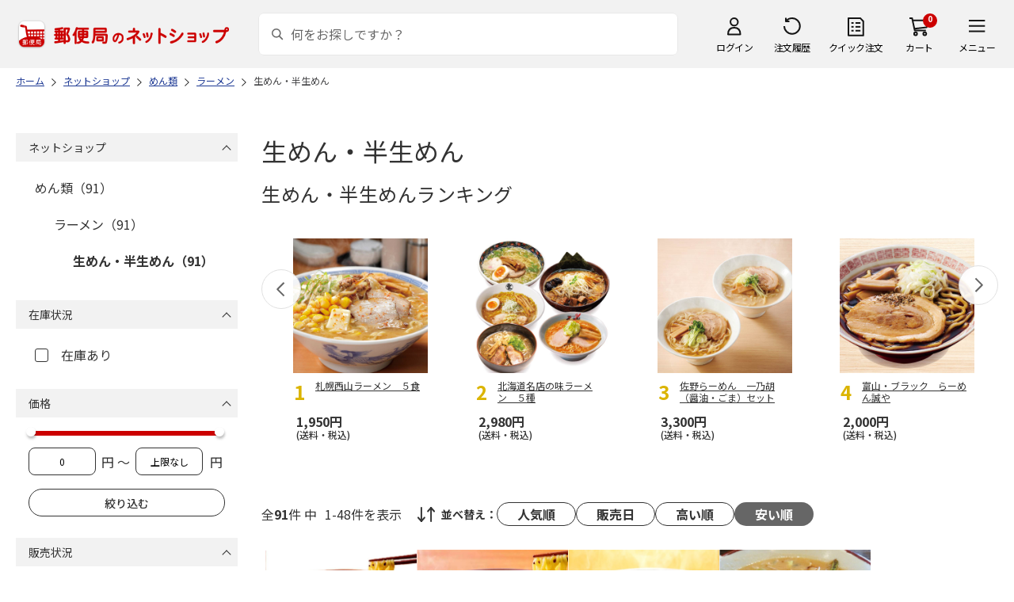

--- FILE ---
content_type: text/html; charset=shift_jis
request_url: https://shop.post.japanpost.jp/shop/c/c10080401_ssp/
body_size: 10527
content:
<!DOCTYPE html>
<html lang="ja" >
<head>
<meta http-equiv="Content-Type" content="text/html; charset=Shift_JIS">
<title>生めん・半生めんの通販(並び順：安い順)｜郵便局のネットショップ</title>
<link rel="canonical" href="https://www.shop.post.japanpost.jp/shop/c/c10080401/">

<link rel="next" href="https://www.shop.post.japanpost.jp/shop/c/c10080401_ssp_p2/">
<meta name="description" content="生めん・半生めん(並び順：安い順)">
<meta name="keywords" content="並び順：安い順,通販,ギフト,郵便局">


	
			<meta http-equiv="content-style-type" content="text/css">
<link rel="stylesheet" href="https://fonts.googleapis.com/css2?family=Noto+Sans+JP:wght@100;200;300;400;500;600;700&family=Roboto:wght@100;300;400;500;700&display=swap">
<link rel="stylesheet" href="/lib/photoswipe/photoswipe.css?st=202512270030">
<link rel="stylesheet" href="/css/ui-lightness/jquery-ui-1.8.14.custom.css?st=202512270030" media="all">
<link rel="stylesheet" href="/css/site_base/base_01_reset.css?st=202512270030" media="all">
<link rel="stylesheet" href="/css/site_base/base_02_common.css?st=202512270030" media="all">
<link rel="stylesheet" href="/css/site_base/base_03_sidebox.css?st=202512270030" media="all">
<link rel="stylesheet" href="/css/site_base/base_04_goods.css?st=202512270030" media="all">
<link rel="stylesheet" href="/css/site_base/base_05_etc.css?st=202512270030" media="all">
<link rel="stylesheet" href="/css/site_base/base_06_customer.css?st=202512270030" media="all">
<link rel="stylesheet" href="/css/site_base/base_07_order.css?st=202512270030" media="all">
<link rel="stylesheet" href="/css/site_base/base_08_header.css?st=202512270030" media="all">
<link rel="stylesheet" href="/css/site_base/base_09_footer.css?st=202512270030" media="all">
<link rel="stylesheet" href="/css/site_base/base_10_append.css?st=202512270030" media="all">

<meta http-equiv="content-script-type" content="text/javascript">
<meta http-equiv="X-UA-Compatible" content="IE=edge,chrome=1">
<meta name="viewport" content="width=1600">
<script type="text/javascript" src="/js/jquery.js?st=202512270030"></script>
<script type="text/javascript" src="/js/jquery-ui.js?st=202512270030"></script>
<script type="text/javascript" src="/js/common.js?st=202512270030"></script>
<script type="text/javascript" src="/js/naviplus.js?st=202512270030" defer></script>
<script type="text/javascript" src="/js/jQueryAutoHeight_pc.js?st=202512270030"></script>
<script type="text/javascript" src="/lib/easypaginate.js?st=202512270030"></script>
<script type="text/javascript" src="/lib/easyPaginateDetail_option.js?st=202512270030"></script>
<script type="text/javascript" src="/lib/easyPaginate_option.js?st=202512270030"></script>
<script type="text/javascript" src="/lib/jquery.bxslider.v3.js?st=202512270030"></script>
<script type="text/javascript" src="/lib/jquery.bxslider_option.js?st=202512270030"></script>
<script type="text/javascript" src="/lib/loading.js?st=202512270030"></script>
<script type="text/javascript" src="/lib/jquery.bxslider.min.js?st=202512270030"></script>
<script type="text/javascript" src="/lib/photoswipe/photoswipe.min.js?st=202512270030"></script>
<script type="text/javascript" src="/lib/photoswipe/photoswipe-ui-default.min.js?st=202512270030"></script>
<script type="text/javascript" src="/lib/photoswipe/photswipe.set.js?st=202512270030"></script>

<!--[if IE 8]>
<script type="text/javascript" src="/lib/efo/pie_ie678.js?st=202512270030"></script>
<script type="text/javascript" src="/js/init_ie8.js?st=202512270030"></script>
<![endif]-->
<!--[if lt IE 9]>
<script type="text/javascript" src="http://html5shim.googlecode.com/svn/trunk/html5.js"></script>
<![endif]-->
<link rel="alternate" type="application/rss+xml" title="郵便局のネットショップ" href="/shop/topic/feed.rss">
<link rel="SHORTCUT ICON" href="/img/sys/favicon.ico">

<script type="text/javascript" src="/js/site_base/base_01_common.js?st=202512270030"></script>
<script type="text/javascript" src="/js/site_base/base_02_goods.js?st=202512270030"></script>
<script type="text/javascript" src="/js/site_base/base_03_customer.js?st=202512270030"></script>
<script type="text/javascript" src="/js/site_base/base_04_order.js?st=202512270030"></script>
<script type="text/javascript" src="/js/site_base/base_05_append.js?st=202512270030"></script>

<script type="text/javascript" src="/netshop/js/top_banner.js?st=202512270030"></script>
<script type="text/javascript" src="/netshop/js/detail.js?st=202512270030"></script>

<!-- <script type="text/javascript" src="/js/goods_ajax_cart.js?st=202512270030"></script> -->

<script type="text/javascript">
var crsirefo_jscart = "";
</script>

<script>
(function(d, t) {
  var g = d.createElement(t),
      s = d.getElementsByTagName(t)[0];
  g.async = true;
  g.src = 'https://apis.google.com/js/plusone.js';
  g.innerHTML = '{lang:"ja"}';
  s.parentNode.insertBefore(g, s);
})(document, 'script');
</script>




		

<script type="text/javascript" src="/js/goods_ajax_cart.js?st=202512270030"></script>

<!-- GUID -->
<script>
window.dataLayer = window.dataLayer || [];
function gtag(){dataLayer.push(arguments);}

dataLayer.push({
'guid': '00000000-0000-0000-0000-000000000000'
});
</script>


<!-- Google Tag Manager -->
<script>(function(w,d,s,l,i){w[l]=w[l]||[];w[l].push({'gtm.start':new Date().getTime(),event:'gtm.js'});var f=d.getElementsByTagName(s)[0],j=d.createElement(s),dl=l!='dataLayer'?'&l='+l:'';j.async=true;j.src='https://www.googletagmanager.com/gtm.js?id='+i+dl;f.parentNode.insertBefore(j,f);})(window,document,'script','dataLayer','GTM-K5CFMKB');</script>
<!-- End Google Tag Manager -->


<script type="text/javascript" src="/js/ppz_rid.js?st=202512270030"></script>
<script type="text/javascript" src="/js/ppz_recommend_draw.js?st=202512270030"></script>


</head>
<body 

		


	class="page-category liquid"
		

>

    <script src="https://cdn.actagtracker.jp/ac-tag.js"></script>
<script>
  var recommend_customer_id = '';
  var tagTypePageView = 'page_view';
  var tagParamsPageView = {
    measure_account_id: 53012,
    customer_id: '',
    item_id: '',
  };
  sendAcTag(tagTypePageView, tagParamsPageView);
</script>
<script src="https://cdn.actagtracker.jp/ac-recommend.js"></script>


<!-- Google Tag Manager (noscript) -->
<noscript><iframe src="https://www.googletagmanager.com/ns.html?id=GTM-K5CFMKB"
height="0" width="0" style="display:none;visibility:hidden"></iframe></noscript>
<!-- End Google Tag Manager (noscript) -->



	
		<div class="wrapper_">
	




	
	
		<div id="header02">
  <div id="header_top">
    <p id="sitelogo">
      <a href="/">
        <img src="/img/usr/common/header/site_logo.png" alt="郵便局" border="0">
      </a>
    </p>
    <form action="/shop/goods/search.aspx" method="get" name="frmSearch">
      <div class="box_search_">
        <div class="search_input_">
          <input type="hidden" name="search" value="x" />
          <input type="image" id="search_btn" src="/img/usr/common/header/icon_search.png" alt="検索" name="image" tabindex="1">
          <input name="keyword" type="text" class="keyword_" id="keyword" tabindex="1" placeholder="何をお探しですか？" maxlength="100" onfocus="javascript: cText(this)" onblur="javascript: sText(this)" style="color:#666" autocomplete="off">
          <input type="hidden" name="image" value="">
          <span class="search_wrap_deletebtn"></span>
        </div>
        <div class="search_panel_">
        </div>
      </div>
    </form>
    <ul class="header_menu_">
      <li class="mypage_">
        <a href="/shop/customer/menu.aspx">ログイン</a>
        <div class="header_menu_panel_">
          <a href="/shop/customer/menu.aspx" class="btn_login_">ログイン</a>
          <a href="/shop/customer/entry.aspx" class="link_entry_">アカウント作成</a>
        </div>
      </li>
      <li class="history_"><a href="/shop/customer/history.aspx">注文履歴</a></li>
      <li class="quickorder_"><a href="/shop/quickorder/quickorder.aspx">クイック注文</a></li>
      <li class="cart_">
        <div class="cart_items_">0</div>
        <div class="cart_box_"><a href="/shop/cart/cart.aspx" class="cart_">カート</a></div>
        <script type="text/javascript" src="/js/goods_cartlist.js?st=202512270030"></script>
      </li>
      <li class="nav_">
        <span>メニュー</span>
        <div class="header_nav_panel_">
          <div class="header_nav_line_">
            <div class="header_nav_box_">
              <div class="headline_">商品を探す</div>
              <ul>
                <li><a href="/shop/genre/speciallist.aspx">すべての特集から探す</a></li>
                <li><a href="/shop/pages/recommend_3.aspx">ランキングから探す</a></li>
              </ul>
            </div>
            <div class="header_nav_box_">
              <ul>
                <li><a href="/shop/pages/gift.aspx">ギフトを探す</a></li>
                <li><a href="/shop/pages/shokuhinstore.aspx">食品・グルメを探す</a></li>
                <li><a href="/shop/pages/goodsstore.aspx">キャラクター商品を探す</a></li>
                <li><a href="/shop/pages/kitte_hagakistore.aspx">切手・はがきを探す</a></li>
              </ul>
            </div>
          </div>
          <div class="header_nav_line_">
            <div class="header_nav_box_">
              <div class="headline_">ニュース</div>
              <ul>
                <li><a href="/shop/topic/topicdetaillist.aspx">お知らせ一覧</a></li>
              </ul>
            </div>
            <div class="header_nav_box_">
              <div class="headline_">アカウント管理</div>
              <ul>
                <li><a href="/shop/cart/cart.aspx">買い物カゴ</a></li>
                <li><a href="/shop/customer/menu.aspx">マイページ</a></li>
                <li><a href="/shop/customer/history.aspx">注文履歴</a></li>
                <li><a href="/shop/customer/custdestlist.aspx">アドレス帳の確認</a></li>
              </ul>
            </div>
          </div>
          <div class="header_nav_line_">
            <div class="header_nav_box_">
              <div class="headline_">ヘルプ・ガイド</div>
              <ul>
                <li><a href="/shop/pages/faq.aspx">よくある質問</a></li>
                <li><a href="/shop/pages/guide.aspx">はじめての方へ（ご利用ガイド）</a></li>
                <li><a href="https://www.jp-ts.jp/Content/contacts/index.html">ネットショップへの出品希望</a></li>
              </ul>
            </div>
            <div class="header_nav_box_">
              <div class="contact_">
                <a href="/shop/contact/contact.aspx">お問い合わせ</a>
              </div>
            </div>
          </div>
        </div>
      </li>
    </ul>
  </div>
  <!-- #header_top -->
</div>
<!-- #header02 -->
	
	



<div class="navitopicpath_">
<ul id="bread-crumb-list" itemscope itemtype="https://schema.org/BreadcrumbList">
  <li itemprop="itemListElement" itemscope itemtype="https://schema.org/ListItem">
    <a href="https://www.shop.post.japanpost.jp/shop/" itemprop="item" class="topicpath_home_">
      <span itemprop="name">ホーム</span>
    </a>
    <meta itemprop="position" content="1" />
  </li>
    <li itemprop="itemListElement" itemscope itemtype="https://schema.org/ListItem">
    <a href="/shop/c/c10/" itemprop="item">
      <span itemprop="name">ネットショップ</span>
		</a><meta itemprop="position" content="2">
  </li>
  <li itemprop="itemListElement" itemscope itemtype="https://schema.org/ListItem">
    <a href="/shop/c/c1008/" itemprop="item">
      <span itemprop="name">めん類</span>
		</a><meta itemprop="position" content="3">
  </li>
  <li itemprop="itemListElement" itemscope itemtype="https://schema.org/ListItem">
    <a href="/shop/c/c100804/" itemprop="item">
      <span itemprop="name">ラーメン</span>
		</a><meta itemprop="position" content="4">
  </li>
  <li itemprop="itemListElement" itemscope itemtype="https://schema.org/ListItem">
    <a href="/shop/c/c10080401/" itemprop="item">
      <span itemprop="name">生めん・半生めん</span>
		</a><meta itemprop="position" content="5">
  </li>


</ul>

</div><div class="clear_"></div>




<p class="message_"></p>



<div class="container_">
<div class="contents_">

<div class="mainframe_">

<h1 class="common_headline1_">生めん・半生めん</h1>


<div id="ppz_recommend163"></div>
<script>
var acRecommend_163 = (()=>{
	var measure_account_id=  53012 ;
	var rid =  163 ;
	var customer_id= recommend_customer_id;
	var item_id = '';
	var recommendProperties = {
		measure_account_id: measure_account_id,
		rid : rid,
		customer_id: customer_id,
		item_id : item_id ,
		obj_name: 'acRecommend_163'
	};
	return newAcRecommend(sendAcTag, recommendProperties);
})();
(()=>{
	var params = {
		num:  20 ,
		filter: {
			filter_values: [
				{
					filters: {
						column_num: 1,
						operator:'equal',
						exclude: false ,
						values: ['10']
					},
					logical_operator:'and'
				},
				{
					filters: {
						column_num: 2,
						operator:'equal',
						exclude: false ,
						values: ['08']
					},
					logical_operator:'and'
				},
				{
					filters: {
						column_num: 3,
						operator:'equal',
						exclude: false ,
						values: ['04']
					},
					logical_operator:'and'
				},
				{
					filters: {
						column_num: 4,
						operator:'equal',
						exclude: false ,
						values: ['01']
					},
					logical_operator:'and'
				}
			]
		}
	};
	var targetId = 'ppz_recommend163';
	var drawFunc = recommend_draw01;
	var altHtml = ''
	acRecommend_163.fetchItems(params, targetId, drawFunc, altHtml);
})();
</script>























<script type="text/javascript">
var crsirefo_jscart = "";
</script>






<div class="navipage_ top_">
	<span class="navipage_sum_">全<span class="rowcount_">91</span>件
中<span class="navi_current_nums_">1-48件</span>を表示</span>
	<dl class="navisort_">
<dt>並べ替え：</dt>
<dd>
<a href="/shop/c/c10080401_srp/" class="reco_purchase_">人気順</a>
 
<a href="/shop/c/c10080401_srd/" class="release_">販売日</a>
 
<a href="/shop/c/c10080401_sspd/" class="high_">高い順</a>
 
<span class="navisort_now_ cheap_">安い順</span>
 </dd>
</dl>
</div>

<div class="autopagerize_page_element">

<div class="goods_">
<div  class="StyleT_Frame_">
<div class="StyleT_Item_ ">

	
	<div class="img_"><a class="goods_name_" href="https://www.shop.post.japanpost.jp/shop/g/gCS9984800033/" title="札幌生ラーメン５種食べ比べセット"><img alt="札幌生ラーメン５種食べ比べセット" src="https://d1bdgtbdniw5kz.cloudfront.net/img/goods/L/CS9984800033.jpg" ></a></div>
	
	<div class="icon_ design_ico_wrap_">
		
		
		
		
		
		
		
		
		
		
		
		
		
		
	</div>
	
	<div class="name_"><a class="goods_name_" href="https://www.shop.post.japanpost.jp/shop/g/gCS9984800033/" title="札幌生ラーメン５種食べ比べセット">札幌生ラーメン５種食べ比べセット</a></div>
	
	<div class="pricebox_">
		
		
		<div class="pricebox_inner_">
		
			<span class="price_">1,000円</span>
			<span class="tax_">(送料別・税込)</span>
		</div>
		
		
		
	</div>
	
		
		<div class="cart_button_wrap_ two_button_">
			<a class="detail_button_" href="https://www.shop.post.japanpost.jp/shop/g/gCS9984800033/">詳細</a>
			<a class="cart_button_" href="https://www.shop.post.japanpost.jp/shop/cart/cart.aspx?goods=CS9984800033">カートに入れる</a>
		</div>
		
	
	
</div>
<div class="StyleT_Item_ ">

	
	<div class="img_"><a class="goods_name_" href="https://www.shop.post.japanpost.jp/shop/g/gCS9984800034/" title="札幌生ラーメン熟成味噌４食セット"><img alt="札幌生ラーメン熟成味噌４食セット" src="https://d1bdgtbdniw5kz.cloudfront.net/img/goods/L/CS9984800034.jpg" ></a></div>
	
	<div class="icon_ design_ico_wrap_">
		
		
		
		
		
		
		
		
		
		
		
		
		
		
	</div>
	
	<div class="name_"><a class="goods_name_" href="https://www.shop.post.japanpost.jp/shop/g/gCS9984800034/" title="札幌生ラーメン熟成味噌４食セット">札幌生ラーメン熟成味噌４食セット</a></div>
	
	<div class="pricebox_">
		
		
		<div class="pricebox_inner_">
		
			<span class="price_">1,000円</span>
			<span class="tax_">(送料別・税込)</span>
		</div>
		
		
		
	</div>
	
		
		<div class="cart_button_wrap_ two_button_">
			<a class="detail_button_" href="https://www.shop.post.japanpost.jp/shop/g/gCS9984800034/">詳細</a>
			<a class="cart_button_" href="https://www.shop.post.japanpost.jp/shop/cart/cart.aspx?goods=CS9984800034">カートに入れる</a>
		</div>
		
	
	
</div>
<div class="StyleT_Item_ ">

	
	<div class="img_"><a class="goods_name_" href="https://www.shop.post.japanpost.jp/shop/g/gCS9984800038/" title="北海道極み昆布醤油 5食セット"><img alt="北海道極み昆布醤油 5食セット" src="https://d1bdgtbdniw5kz.cloudfront.net/img/goods/L/CS9984800038.jpg" ></a></div>
	
	<div class="icon_ design_ico_wrap_">
		
		
		
		
		
		
		
		
		
		
		
		
		
		
	</div>
	
	<div class="name_"><a class="goods_name_" href="https://www.shop.post.japanpost.jp/shop/g/gCS9984800038/" title="北海道極み昆布醤油 5食セット">北海道極み昆布醤油 5食セット</a></div>
	
	<div class="pricebox_">
		
		
		<div class="pricebox_inner_">
		
			<span class="price_">1,000円</span>
			<span class="tax_">(送料別・税込)</span>
		</div>
		
		
		
	</div>
	
		
		<div class="cart_button_wrap_ two_button_">
			<a class="detail_button_" href="https://www.shop.post.japanpost.jp/shop/g/gCS9984800038/">詳細</a>
			<a class="cart_button_" href="https://www.shop.post.japanpost.jp/shop/cart/cart.aspx?goods=CS9984800038">カートに入れる</a>
		</div>
		
	
	
</div>
<div class="StyleT_Item_ ">

	
	<div class="img_"><a class="goods_name_" href="https://www.shop.post.japanpost.jp/shop/g/gCS9984800037/" title="札幌濃厚豚骨味噌 5食セット"><img alt="札幌濃厚豚骨味噌 5食セット" src="https://d1bdgtbdniw5kz.cloudfront.net/img/goods/L/CS9984800037.jpg" ></a></div>
	
	<div class="icon_ design_ico_wrap_">
		
		
		
		
		
		
		
		
		
		
		
		
		
		
	</div>
	
	<div class="name_"><a class="goods_name_" href="https://www.shop.post.japanpost.jp/shop/g/gCS9984800037/" title="札幌濃厚豚骨味噌 5食セット">札幌濃厚豚骨味噌 5食セット</a></div>
	
	<div class="pricebox_">
		
		
		<div class="pricebox_inner_">
		
			<span class="price_">1,000円</span>
			<span class="tax_">(送料別・税込)</span>
		</div>
		
		
		
	</div>
	
		
		<div class="cart_button_wrap_ two_button_">
			<a class="detail_button_" href="https://www.shop.post.japanpost.jp/shop/g/gCS9984800037/">詳細</a>
			<a class="cart_button_" href="https://www.shop.post.japanpost.jp/shop/cart/cart.aspx?goods=CS9984800037">カートに入れる</a>
		</div>
		
	
	
</div>
<div class="StyleT_Item_ ">

	
	<div class="img_"><a class="goods_name_" href="https://www.shop.post.japanpost.jp/shop/g/gCS9984800039/" title="北海道コク旨塩 5食セット"><img alt="北海道コク旨塩 5食セット" src="https://d1bdgtbdniw5kz.cloudfront.net/img/goods/L/CS9984800039.jpg" ></a></div>
	
	<div class="icon_ design_ico_wrap_">
		
		
		
		
		
		
		
		
		
		
		
		
		
		
	</div>
	
	<div class="name_"><a class="goods_name_" href="https://www.shop.post.japanpost.jp/shop/g/gCS9984800039/" title="北海道コク旨塩 5食セット">北海道コク旨塩 5食セット</a></div>
	
	<div class="pricebox_">
		
		
		<div class="pricebox_inner_">
		
			<span class="price_">1,000円</span>
			<span class="tax_">(送料別・税込)</span>
		</div>
		
		
		
	</div>
	
		
		<div class="cart_button_wrap_ two_button_">
			<a class="detail_button_" href="https://www.shop.post.japanpost.jp/shop/g/gCS9984800039/">詳細</a>
			<a class="cart_button_" href="https://www.shop.post.japanpost.jp/shop/cart/cart.aspx?goods=CS9984800039">カートに入れる</a>
		</div>
		
	
	
</div>
<div class="StyleT_Item_ ">

	
	<div class="img_"><a class="goods_name_" href="https://www.shop.post.japanpost.jp/shop/g/gCS7328015816EC/" title="島根　宍道湖しじみラーメン　３食"><img alt="島根　宍道湖しじみラーメン　３食" src="https://d1bdgtbdniw5kz.cloudfront.net/img/goods/L/CS7328015816EC.jpg" ></a></div>
	
	<div class="icon_ design_ico_wrap_">
		
		
		
		<img class="img_icon1_" src="https://d1bdgtbdniw5kz.cloudfront.net/img/icon/10000101.gif" alt="">
		
		
		
		
		
		
		
		
		
		
	</div>
	
	<div class="name_"><a class="goods_name_" href="https://www.shop.post.japanpost.jp/shop/g/gCS7328015816EC/" title="島根　宍道湖しじみラーメン　３食">島根　宍道湖しじみラーメン　３食</a></div>
	
	<div class="pricebox_">
		
		
		<div class="pricebox_inner_">
		
			<span class="price_">1,380円</span>
			<span class="tax_">(送料・税込)</span>
		</div>
		
		
		
		<div class="pointbox_">
			<span class="point_text_">獲得ポイント：</span>
			<span class="points_">
			 13
			
			
			pt
			</span>
		</div>
		
	</div>
	
		
		<div class="cart_button_wrap_ two_button_">
			<a class="detail_button_" href="https://www.shop.post.japanpost.jp/shop/g/gCS7328015816EC/">詳細</a>
			<a class="cart_button_" href="https://www.shop.post.japanpost.jp/shop/cart/cart.aspx?goods=CS7328015816EC">カートに入れる</a>
		</div>
		
	
	
</div>
<div class="StyleT_Item_ ">

	
	<div class="img_"><a class="goods_name_" href="https://www.shop.post.japanpost.jp/shop/g/gCS7328013917EC/" title="敦賀ラーメン「一力」３食"><img alt="敦賀ラーメン「一力」３食" src="https://d1bdgtbdniw5kz.cloudfront.net/img/goods/L/CS7328013917EC.jpg" ></a></div>
	
	<div class="icon_ design_ico_wrap_">
		
		
		
		<img class="img_icon1_" src="https://d1bdgtbdniw5kz.cloudfront.net/img/icon/10000101.gif" alt="">
		
		
		
		
		
		
		
		
		
		
	</div>
	
	<div class="name_"><a class="goods_name_" href="https://www.shop.post.japanpost.jp/shop/g/gCS7328013917EC/" title="敦賀ラーメン「一力」３食">敦賀ラーメン「一力」３食</a></div>
	
	<div class="pricebox_">
		
		
		<div class="pricebox_inner_">
		
			<span class="price_">1,700円</span>
			<span class="tax_">(送料・税込)</span>
		</div>
		
		
		
		<div class="pointbox_">
			<span class="point_text_">獲得ポイント：</span>
			<span class="points_">
			 17
			
			
			pt
			</span>
		</div>
		
	</div>
	
		
		<div class="cart_button_wrap_ two_button_">
			<a class="detail_button_" href="https://www.shop.post.japanpost.jp/shop/g/gCS7328013917EC/">詳細</a>
			<a class="cart_button_" href="https://www.shop.post.japanpost.jp/shop/cart/cart.aspx?goods=CS7328013917EC">カートに入れる</a>
		</div>
		
	
	
</div>
<div class="StyleT_Item_ ">

	
	<div class="img_"><a class="goods_name_" href="https://www.shop.post.japanpost.jp/shop/g/gCS7445052011EC/" title="喜多方ラーメン　５食入"><img alt="喜多方ラーメン　５食入" src="https://d1bdgtbdniw5kz.cloudfront.net/img/goods/L/CS7445052011EC.jpg" ></a></div>
	
	<div class="icon_ design_ico_wrap_">
		
		
		
		<img class="img_icon1_" src="https://d1bdgtbdniw5kz.cloudfront.net/img/icon/10000101.gif" alt="">
		
		
		
		
		
		
		
		
		
		
	</div>
	
	<div class="name_"><a class="goods_name_" href="https://www.shop.post.japanpost.jp/shop/g/gCS7445052011EC/" title="喜多方ラーメン　５食入">喜多方ラーメン　５食入</a></div>
	
	<div class="pricebox_">
		
		
		<div class="pricebox_inner_">
		
			<span class="price_">1,700円</span>
			<span class="tax_">(送料・税込)</span>
		</div>
		
		
		
		<div class="pointbox_">
			<span class="point_text_">獲得ポイント：</span>
			<span class="points_">
			 17
			
			
			pt
			</span>
		</div>
		
	</div>
	
		
		<div class="cart_button_wrap_ two_button_">
			<a class="detail_button_" href="https://www.shop.post.japanpost.jp/shop/g/gCS7445052011EC/">詳細</a>
			<a class="cart_button_" href="https://www.shop.post.japanpost.jp/shop/cart/cart.aspx?goods=CS7445052011EC">カートに入れる</a>
		</div>
		
	
	
</div>
<div class="StyleT_Item_ ">

	
	<div class="img_"><a class="goods_name_" href="https://www.shop.post.japanpost.jp/shop/g/gCS7328013113EC/" title="東京　釜玉中華そば　ナポレオン軒"><img alt="東京　釜玉中華そば　ナポレオン軒" src="https://d1bdgtbdniw5kz.cloudfront.net/img/goods/L/CS7328013113EC.jpg" ></a></div>
	
	<div class="icon_ design_ico_wrap_">
		
		
		
		<img class="img_icon1_" src="https://d1bdgtbdniw5kz.cloudfront.net/img/icon/10000101.gif" alt="">
		
		
		
		
		
		
		
		
		
		
	</div>
	
	<div class="name_"><a class="goods_name_" href="https://www.shop.post.japanpost.jp/shop/g/gCS7328013113EC/" title="東京　釜玉中華そば　ナポレオン軒">東京　釜玉中華そば　ナポレオン軒</a></div>
	
	<div class="pricebox_">
		
		
		<div class="pricebox_inner_">
		
			<span class="price_">1,780円</span>
			<span class="tax_">(送料・税込)</span>
		</div>
		
		
		
		<div class="pointbox_">
			<span class="point_text_">獲得ポイント：</span>
			<span class="points_">
			 17
			
			
			pt
			</span>
		</div>
		
	</div>
	
		
		<div class="cart_button_wrap_ two_button_">
			<a class="detail_button_" href="https://www.shop.post.japanpost.jp/shop/g/gCS7328013113EC/">詳細</a>
			<a class="cart_button_" href="https://www.shop.post.japanpost.jp/shop/cart/cart.aspx?goods=CS7328013113EC">カートに入れる</a>
		</div>
		
	
	
</div>
<div class="StyleT_Item_ ">

	
	<div class="img_"><a class="goods_name_" href="https://www.shop.post.japanpost.jp/shop/g/gCS7328013217EC/" title="横浜中華街「皇朝」海老鶏白湯ラーメン"><img alt="横浜中華街「皇朝」海老鶏白湯ラーメン" src="https://d1bdgtbdniw5kz.cloudfront.net/img/goods/L/CS7328013217EC.jpg" ></a></div>
	
	<div class="icon_ design_ico_wrap_">
		
		
		
		<img class="img_icon1_" src="https://d1bdgtbdniw5kz.cloudfront.net/img/icon/10000101.gif" alt="">
		
		
		
		
		
		
		
		
		
		
	</div>
	
	<div class="name_"><a class="goods_name_" href="https://www.shop.post.japanpost.jp/shop/g/gCS7328013217EC/" title="横浜中華街「皇朝」海老鶏白湯ラーメン">横浜中華街「皇朝」海老鶏白湯ラーメン</a></div>
	
	<div class="pricebox_">
		
		
		<div class="pricebox_inner_">
		
			<span class="price_">1,860円</span>
			<span class="tax_">(送料・税込)</span>
		</div>
		
		
		
		<div class="pointbox_">
			<span class="point_text_">獲得ポイント：</span>
			<span class="points_">
			 18
			
			
			pt
			</span>
		</div>
		
	</div>
	
		
		<div class="cart_button_wrap_ two_button_">
			<a class="detail_button_" href="https://www.shop.post.japanpost.jp/shop/g/gCS7328013217EC/">詳細</a>
			<a class="cart_button_" href="https://www.shop.post.japanpost.jp/shop/cart/cart.aspx?goods=CS7328013217EC">カートに入れる</a>
		</div>
		
	
	
</div>
<div class="StyleT_Item_ ">

	
	<div class="img_"><a class="goods_name_" href="https://www.shop.post.japanpost.jp/shop/g/gCS7445111913EC/" title="佐渡味噌ラーメン"><img alt="佐渡味噌ラーメン" src="https://d1bdgtbdniw5kz.cloudfront.net/img/goods/L/CS7445111913EC.jpg" ></a></div>
	
	<div class="icon_ design_ico_wrap_">
		
		
		
		<img class="img_icon1_" src="https://d1bdgtbdniw5kz.cloudfront.net/img/icon/10000101.gif" alt="">
		
		
		
		
		
		
		
		
		
		
	</div>
	
	<div class="name_"><a class="goods_name_" href="https://www.shop.post.japanpost.jp/shop/g/gCS7445111913EC/" title="佐渡味噌ラーメン">佐渡味噌ラーメン</a></div>
	
	<div class="pricebox_">
		
		
		<div class="pricebox_inner_">
		
			<span class="price_">1,900円</span>
			<span class="tax_">(送料・税込)</span>
		</div>
		
		
		
		<div class="pointbox_">
			<span class="point_text_">獲得ポイント：</span>
			<span class="points_">
			 19
			
			
			pt
			</span>
		</div>
		
	</div>
	
		
		<div class="cart_button_wrap_ two_button_">
			<a class="detail_button_" href="https://www.shop.post.japanpost.jp/shop/g/gCS7445111913EC/">詳細</a>
			<a class="cart_button_" href="https://www.shop.post.japanpost.jp/shop/cart/cart.aspx?goods=CS7445111913EC">カートに入れる</a>
		</div>
		
	
	
</div>
<div class="StyleT_Item_ ">

	
	<div class="img_"><a class="goods_name_" href="https://www.shop.post.japanpost.jp/shop/g/gCS7445050514EC/" title="新潟県　米粉入りラーメン４食入"><img alt="新潟県　米粉入りラーメン４食入" src="https://d1bdgtbdniw5kz.cloudfront.net/img/goods/L/CS7445050514EC.jpg" ></a></div>
	
	<div class="icon_ design_ico_wrap_">
		
		
		
		<img class="img_icon1_" src="https://d1bdgtbdniw5kz.cloudfront.net/img/icon/10000101.gif" alt="">
		
		
		
		
		
		
		
		
		
		
	</div>
	
	<div class="name_"><a class="goods_name_" href="https://www.shop.post.japanpost.jp/shop/g/gCS7445050514EC/" title="新潟県　米粉入りラーメン４食入">新潟県　米粉入りラーメン４食入</a></div>
	
	<div class="pricebox_">
		
		
		<div class="pricebox_inner_">
		
			<span class="price_">1,900円</span>
			<span class="tax_">(送料・税込)</span>
		</div>
		
		
		
		<div class="pointbox_">
			<span class="point_text_">獲得ポイント：</span>
			<span class="points_">
			 19
			
			
			pt
			</span>
		</div>
		
	</div>
	
		
		<div class="cart_button_wrap_ two_button_">
			<a class="detail_button_" href="https://www.shop.post.japanpost.jp/shop/g/gCS7445050514EC/">詳細</a>
			<a class="cart_button_" href="https://www.shop.post.japanpost.jp/shop/cart/cart.aspx?goods=CS7445050514EC">カートに入れる</a>
		</div>
		
	
	
</div>
<div class="StyleT_Item_ ">

	
	<div class="img_"><a class="goods_name_" href="https://www.shop.post.japanpost.jp/shop/g/gCS7067112053EC/" title="五十嵐の喜多方熟成ラーメン５食"><img alt="五十嵐の喜多方熟成ラーメン５食" src="https://d1bdgtbdniw5kz.cloudfront.net/img/goods/L/CS7067112053EC.jpg" ></a></div>
	
	<div class="icon_ design_ico_wrap_">
		
		
		
		<img class="img_icon1_" src="https://d1bdgtbdniw5kz.cloudfront.net/img/icon/10000101.gif" alt="">
		
		
		
		
		
		
		
		
		
		
	</div>
	
	<div class="name_"><a class="goods_name_" href="https://www.shop.post.japanpost.jp/shop/g/gCS7067112053EC/" title="五十嵐の喜多方熟成ラーメン５食">五十嵐の喜多方熟成ラーメン５食</a></div>
	
	<div class="pricebox_">
		
		
		<div class="pricebox_inner_">
		
			<span class="price_">1,900円</span>
			<span class="tax_">(送料・税込)</span>
		</div>
		
		
		
		<div class="pointbox_">
			<span class="point_text_">獲得ポイント：</span>
			<span class="points_">
			 19
			
			
			pt
			</span>
		</div>
		
	</div>
	
		
		<div class="cart_button_wrap_ two_button_">
			<a class="detail_button_" href="https://www.shop.post.japanpost.jp/shop/g/gCS7067112053EC/">詳細</a>
			<a class="cart_button_" href="https://www.shop.post.japanpost.jp/shop/cart/cart.aspx?goods=CS7067112053EC">カートに入れる</a>
		</div>
		
	
	
</div>
<div class="StyleT_Item_ ">

	
	<div class="img_"><a class="goods_name_" href="https://www.shop.post.japanpost.jp/shop/g/gCS7328010112EC/" title="札幌西山ラーメン　５食"><img alt="札幌西山ラーメン　５食" src="https://d1bdgtbdniw5kz.cloudfront.net/img/goods/L/CS7328010112EC.jpg" ></a></div>
	
	<div class="icon_ design_ico_wrap_">
		
		
		
		<img class="img_icon1_" src="https://d1bdgtbdniw5kz.cloudfront.net/img/icon/10000101.gif" alt="">
		
		
		
		
		
		
		
		
		
		
	</div>
	
	<div class="name_"><a class="goods_name_" href="https://www.shop.post.japanpost.jp/shop/g/gCS7328010112EC/" title="札幌西山ラーメン　５食">札幌西山ラーメン　５食</a></div>
	
	<div class="pricebox_">
		
		
		<div class="pricebox_inner_">
		
			<span class="price_">1,950円</span>
			<span class="tax_">(送料・税込)</span>
		</div>
		
		
		
		<div class="pointbox_">
			<span class="point_text_">獲得ポイント：</span>
			<span class="points_">
			 19
			
			
			pt
			</span>
		</div>
		
	</div>
	
		
		<div class="cart_button_wrap_ two_button_">
			<a class="detail_button_" href="https://www.shop.post.japanpost.jp/shop/g/gCS7328010112EC/">詳細</a>
			<a class="cart_button_" href="https://www.shop.post.japanpost.jp/shop/cart/cart.aspx?goods=CS7328010112EC">カートに入れる</a>
		</div>
		
	
	
</div>
<div class="StyleT_Item_ ">

	
	<div class="img_"><a class="goods_name_" href="https://www.shop.post.japanpost.jp/shop/g/gCS7445051616EC/" title="喜多方ラーメン　４食入"><img alt="喜多方ラーメン　４食入" src="https://d1bdgtbdniw5kz.cloudfront.net/img/goods/L/CS7445051616EC.jpg" ></a></div>
	
	<div class="icon_ design_ico_wrap_">
		
		
		
		<img class="img_icon1_" src="https://d1bdgtbdniw5kz.cloudfront.net/img/icon/10000101.gif" alt="">
		
		
		
		
		
		
		
		
		
		
	</div>
	
	<div class="name_"><a class="goods_name_" href="https://www.shop.post.japanpost.jp/shop/g/gCS7445051616EC/" title="喜多方ラーメン　４食入">喜多方ラーメン　４食入</a></div>
	
	<div class="pricebox_">
		
		
		<div class="pricebox_inner_">
		
			<span class="price_">1,950円</span>
			<span class="tax_">(送料・税込)</span>
		</div>
		
		
		
		<div class="pointbox_">
			<span class="point_text_">獲得ポイント：</span>
			<span class="points_">
			 19
			
			
			pt
			</span>
		</div>
		
	</div>
	
		
		<div class="cart_button_wrap_ two_button_">
			<a class="detail_button_" href="https://www.shop.post.japanpost.jp/shop/g/gCS7445051616EC/">詳細</a>
			<a class="cart_button_" href="https://www.shop.post.japanpost.jp/shop/cart/cart.aspx?goods=CS7445051616EC">カートに入れる</a>
		</div>
		
	
	
</div>
<div class="StyleT_Item_ ">

	
	<div class="img_"><a class="goods_name_" href="https://www.shop.post.japanpost.jp/shop/g/gCS7328012011EC/" title="つくば　煮干中華ソバ「イチカワ」"><img alt="つくば　煮干中華ソバ「イチカワ」" src="https://d1bdgtbdniw5kz.cloudfront.net/img/goods/L/CS7328012011EC.jpg" ></a></div>
	
	<div class="icon_ design_ico_wrap_">
		
		
		
		<img class="img_icon1_" src="https://d1bdgtbdniw5kz.cloudfront.net/img/icon/10000101.gif" alt="">
		
		
		
		
		
		
		
		
		
		
	</div>
	
	<div class="name_"><a class="goods_name_" href="https://www.shop.post.japanpost.jp/shop/g/gCS7328012011EC/" title="つくば　煮干中華ソバ「イチカワ」">つくば　煮干中華ソバ「イチカワ」</a></div>
	
	<div class="pricebox_">
		
		
		<div class="pricebox_inner_">
		
			<span class="price_">1,980円</span>
			<span class="tax_">(送料・税込)</span>
		</div>
		
		
		
		<div class="pointbox_">
			<span class="point_text_">獲得ポイント：</span>
			<span class="points_">
			 19
			
			
			pt
			</span>
		</div>
		
	</div>
	
		
		<div class="cart_button_wrap_ two_button_">
			<a class="detail_button_" href="https://www.shop.post.japanpost.jp/shop/g/gCS7328012011EC/">詳細</a>
			<a class="cart_button_" href="https://www.shop.post.japanpost.jp/shop/cart/cart.aspx?goods=CS7328012011EC">カートに入れる</a>
		</div>
		
	
	
</div>
<div class="StyleT_Item_ ">

	
	<div class="img_"><a class="goods_name_" href="https://www.shop.post.japanpost.jp/shop/g/gCS7328013813EC/" title="魚醤いしりらーめん"><img alt="魚醤いしりらーめん" src="https://d1bdgtbdniw5kz.cloudfront.net/img/goods/L/CS7328013813EC.jpg" ></a></div>
	
	<div class="icon_ design_ico_wrap_">
		
		
		
		<img class="img_icon1_" src="https://d1bdgtbdniw5kz.cloudfront.net/img/icon/10000101.gif" alt="">
		
		
		
		
		
		
		
		
		
		
	</div>
	
	<div class="name_"><a class="goods_name_" href="https://www.shop.post.japanpost.jp/shop/g/gCS7328013813EC/" title="魚醤いしりらーめん">魚醤いしりらーめん</a></div>
	
	<div class="pricebox_">
		
		
		<div class="pricebox_inner_">
		
			<span class="price_">1,980円</span>
			<span class="tax_">(送料・税込)</span>
		</div>
		
		
		
		<div class="pointbox_">
			<span class="point_text_">獲得ポイント：</span>
			<span class="points_">
			 19
			
			
			pt
			</span>
		</div>
		
	</div>
	
		
		<div class="cart_button_wrap_ two_button_">
			<a class="detail_button_" href="https://www.shop.post.japanpost.jp/shop/g/gCS7328013813EC/">詳細</a>
			<a class="cart_button_" href="https://www.shop.post.japanpost.jp/shop/cart/cart.aspx?goods=CS7328013813EC">カートに入れる</a>
		</div>
		
	
	
</div>
<div class="StyleT_Item_ ">

	
	<div class="img_"><a class="goods_name_" href="https://www.shop.post.japanpost.jp/shop/g/gCS7328014714EC/" title="京都北白川　ラーメン魁力屋　３食"><img alt="京都北白川　ラーメン魁力屋　３食" src="https://d1bdgtbdniw5kz.cloudfront.net/img/goods/L/CS7328014714EC.jpg" ></a></div>
	
	<div class="icon_ design_ico_wrap_">
		
		
		
		<img class="img_icon1_" src="https://d1bdgtbdniw5kz.cloudfront.net/img/icon/10000101.gif" alt="">
		
		
		
		
		
		
		
		
		
		
	</div>
	
	<div class="name_"><a class="goods_name_" href="https://www.shop.post.japanpost.jp/shop/g/gCS7328014714EC/" title="京都北白川　ラーメン魁力屋　３食">京都北白川　ラーメン魁力屋　３食</a></div>
	
	<div class="pricebox_">
		
		
		<div class="pricebox_inner_">
		
			<span class="price_">1,980円</span>
			<span class="tax_">(送料・税込)</span>
		</div>
		
		
		
		<div class="pointbox_">
			<span class="point_text_">獲得ポイント：</span>
			<span class="points_">
			 19
			
			
			pt
			</span>
		</div>
		
	</div>
	
		
		<div class="cart_button_wrap_ two_button_">
			<a class="detail_button_" href="https://www.shop.post.japanpost.jp/shop/g/gCS7328014714EC/">詳細</a>
			<a class="cart_button_" href="https://www.shop.post.japanpost.jp/shop/cart/cart.aspx?goods=CS7328014714EC">カートに入れる</a>
		</div>
		
	
	
</div>
<div class="StyleT_Item_ ">

	
	<div class="img_"><a class="goods_name_" href="https://www.shop.post.japanpost.jp/shop/g/gCS7328015317EC/" title="奈良　天理スタミナラーメン　３食"><img alt="奈良　天理スタミナラーメン　３食" src="https://d1bdgtbdniw5kz.cloudfront.net/img/goods/L/CS7328015317EC.jpg" ></a></div>
	
	<div class="icon_ design_ico_wrap_">
		
		
		
		<img class="img_icon1_" src="https://d1bdgtbdniw5kz.cloudfront.net/img/icon/10000101.gif" alt="">
		
		
		
		
		
		
		
		
		
		
	</div>
	
	<div class="name_"><a class="goods_name_" href="https://www.shop.post.japanpost.jp/shop/g/gCS7328015317EC/" title="奈良　天理スタミナラーメン　３食">奈良　天理スタミナラーメン　３食</a></div>
	
	<div class="pricebox_">
		
		
		<div class="pricebox_inner_">
		
			<span class="price_">1,980円</span>
			<span class="tax_">(送料・税込)</span>
		</div>
		
		
		
		<div class="pointbox_">
			<span class="point_text_">獲得ポイント：</span>
			<span class="points_">
			 19
			
			
			pt
			</span>
		</div>
		
	</div>
	
		
		<div class="cart_button_wrap_ two_button_">
			<a class="detail_button_" href="https://www.shop.post.japanpost.jp/shop/g/gCS7328015317EC/">詳細</a>
			<a class="cart_button_" href="https://www.shop.post.japanpost.jp/shop/cart/cart.aspx?goods=CS7328015317EC">カートに入れる</a>
		</div>
		
	
	
</div>
<div class="StyleT_Item_ ">

	
	<div class="img_"><a class="goods_name_" href="https://www.shop.post.japanpost.jp/shop/g/gCS7328017216EC/" title="九州豚骨ラーメン・からし高菜セット"><img alt="九州豚骨ラーメン・からし高菜セット" src="https://d1bdgtbdniw5kz.cloudfront.net/img/goods/L/CS7328017216EC.jpg" ></a></div>
	
	<div class="icon_ design_ico_wrap_">
		
		
		
		<img class="img_icon1_" src="https://d1bdgtbdniw5kz.cloudfront.net/img/icon/10000101.gif" alt="">
		
		
		
		
		
		
		
		
		
		
	</div>
	
	<div class="name_"><a class="goods_name_" href="https://www.shop.post.japanpost.jp/shop/g/gCS7328017216EC/" title="九州豚骨ラーメン・からし高菜セット">九州豚骨ラーメン・からし高菜セット</a></div>
	
	<div class="pricebox_">
		
		
		<div class="pricebox_inner_">
		
			<span class="price_">1,980円</span>
			<span class="tax_">(送料・税込)</span>
		</div>
		
		
		
		<div class="pointbox_">
			<span class="point_text_">獲得ポイント：</span>
			<span class="points_">
			 19
			
			
			pt
			</span>
		</div>
		
	</div>
	
		
		<div class="cart_button_wrap_ two_button_">
			<a class="detail_button_" href="https://www.shop.post.japanpost.jp/shop/g/gCS7328017216EC/">詳細</a>
			<a class="cart_button_" href="https://www.shop.post.japanpost.jp/shop/cart/cart.aspx?goods=CS7328017216EC">カートに入れる</a>
		</div>
		
	
	
</div>
<div class="StyleT_Item_ ">

	
	<div class="img_"><a class="goods_name_" href="https://www.shop.post.japanpost.jp/shop/g/gCS7328013612EC/" title="長野みんなのテンホウ監修　テンホウメン　４食"><img alt="長野みんなのテンホウ監修　テンホウメン　４食" src="https://d1bdgtbdniw5kz.cloudfront.net/img/goods/L/CS7328013612EC.jpg" ></a></div>
	
	<div class="icon_ design_ico_wrap_">
		
		
		
		<img class="img_icon1_" src="https://d1bdgtbdniw5kz.cloudfront.net/img/icon/10000101.gif" alt="">
		
		
		
		
		
		
		
		
		
		
	</div>
	
	<div class="name_"><a class="goods_name_" href="https://www.shop.post.japanpost.jp/shop/g/gCS7328013612EC/" title="長野みんなのテンホウ監修　テンホウメン　４食">長野みんなのテンホウ監修　テンホウメン　４食</a></div>
	
	<div class="pricebox_">
		
		
		<div class="pricebox_inner_">
		
			<span class="price_">1,980円</span>
			<span class="tax_">(送料・税込)</span>
		</div>
		
		
		
		<div class="pointbox_">
			<span class="point_text_">獲得ポイント：</span>
			<span class="points_">
			 19
			
			
			pt
			</span>
		</div>
		
	</div>
	
		
		<div class="cart_button_wrap_ two_button_">
			<a class="detail_button_" href="https://www.shop.post.japanpost.jp/shop/g/gCS7328013612EC/">詳細</a>
			<a class="cart_button_" href="https://www.shop.post.japanpost.jp/shop/cart/cart.aspx?goods=CS7328013612EC">カートに入れる</a>
		</div>
		
	
	
</div>
<div class="StyleT_Item_ ">

	
	<div class="img_"><a class="goods_name_" href="https://www.shop.post.japanpost.jp/shop/g/gCS7328014513EC/" title="来来亭　３食"><img alt="来来亭　３食" src="https://d1bdgtbdniw5kz.cloudfront.net/img/goods/L/CS7328014513EC.jpg" ></a></div>
	
	<div class="icon_ design_ico_wrap_">
		
		
		
		<img class="img_icon1_" src="https://d1bdgtbdniw5kz.cloudfront.net/img/icon/10000101.gif" alt="">
		
		
		
		
		
		
		
		
		
		
	</div>
	
	<div class="name_"><a class="goods_name_" href="https://www.shop.post.japanpost.jp/shop/g/gCS7328014513EC/" title="来来亭　３食">来来亭　３食</a></div>
	
	<div class="pricebox_">
		
		
		<div class="pricebox_inner_">
		
			<span class="price_">1,980円</span>
			<span class="tax_">(送料・税込)</span>
		</div>
		
		
		
		<div class="pointbox_">
			<span class="point_text_">獲得ポイント：</span>
			<span class="points_">
			 19
			
			
			pt
			</span>
		</div>
		
	</div>
	
		
		<div class="cart_button_wrap_ two_button_">
			<a class="detail_button_" href="https://www.shop.post.japanpost.jp/shop/g/gCS7328014513EC/">詳細</a>
			<a class="cart_button_" href="https://www.shop.post.japanpost.jp/shop/cart/cart.aspx?goods=CS7328014513EC">カートに入れる</a>
		</div>
		
	
	
</div>
<div class="StyleT_Item_ ">

	
	<div class="img_"><a class="goods_name_" href="https://www.shop.post.japanpost.jp/shop/g/gCS7328015511EC/" title="和歌山中華そば　丸田屋　３食"><img alt="和歌山中華そば　丸田屋　３食" src="https://d1bdgtbdniw5kz.cloudfront.net/img/goods/L/CS7328015511EC.jpg" ></a></div>
	
	<div class="icon_ design_ico_wrap_">
		
		
		
		<img class="img_icon1_" src="https://d1bdgtbdniw5kz.cloudfront.net/img/icon/10000101.gif" alt="">
		
		
		
		
		
		
		
		
		
		
	</div>
	
	<div class="name_"><a class="goods_name_" href="https://www.shop.post.japanpost.jp/shop/g/gCS7328015511EC/" title="和歌山中華そば　丸田屋　３食">和歌山中華そば　丸田屋　３食</a></div>
	
	<div class="pricebox_">
		
		
		<div class="pricebox_inner_">
		
			<span class="price_">1,980円</span>
			<span class="tax_">(送料・税込)</span>
		</div>
		
		
		
		<div class="pointbox_">
			<span class="point_text_">獲得ポイント：</span>
			<span class="points_">
			 19
			
			
			pt
			</span>
		</div>
		
	</div>
	
		
		<div class="cart_button_wrap_ two_button_">
			<a class="detail_button_" href="https://www.shop.post.japanpost.jp/shop/g/gCS7328015511EC/">詳細</a>
			<a class="cart_button_" href="https://www.shop.post.japanpost.jp/shop/cart/cart.aspx?goods=CS7328015511EC">カートに入れる</a>
		</div>
		
	
	
</div>
<div class="StyleT_Item_ ">

	
	<div class="img_"><a class="goods_name_" href="https://www.shop.post.japanpost.jp/shop/g/gCS7067112071EC/" title="河京の喜多方生ラーメン　５食"><img alt="河京の喜多方生ラーメン　５食" src="https://d1bdgtbdniw5kz.cloudfront.net/img/goods/L/CS7067112071EC.jpg" ></a></div>
	
	<div class="icon_ design_ico_wrap_">
		
		
		
		<img class="img_icon1_" src="https://d1bdgtbdniw5kz.cloudfront.net/img/icon/10000101.gif" alt="">
		
		
		
		
		
		
		
		
		
		
	</div>
	
	<div class="name_"><a class="goods_name_" href="https://www.shop.post.japanpost.jp/shop/g/gCS7067112071EC/" title="河京の喜多方生ラーメン　５食">河京の喜多方生ラーメン　５食</a></div>
	
	<div class="pricebox_">
		
		
		<div class="pricebox_inner_">
		
			<span class="price_">1,980円</span>
			<span class="tax_">(送料・税込)</span>
		</div>
		
		
		
		<div class="pointbox_">
			<span class="point_text_">獲得ポイント：</span>
			<span class="points_">
			 19
			
			
			pt
			</span>
		</div>
		
	</div>
	
		
		<div class="cart_button_wrap_ two_button_">
			<a class="detail_button_" href="https://www.shop.post.japanpost.jp/shop/g/gCS7067112071EC/">詳細</a>
			<a class="cart_button_" href="https://www.shop.post.japanpost.jp/shop/cart/cart.aspx?goods=CS7067112071EC">カートに入れる</a>
		</div>
		
	
	
</div>
<div class="StyleT_Item_ ">

	
	<div class="img_"><a class="goods_name_" href="https://www.shop.post.japanpost.jp/shop/g/gCS7328013716EC/" title="富山・ブラック　らーめん誠や"><img alt="富山・ブラック　らーめん誠や" src="https://d1bdgtbdniw5kz.cloudfront.net/img/goods/L/CS7328013716EC.jpg" ></a></div>
	
	<div class="icon_ design_ico_wrap_">
		
		
		
		<img class="img_icon1_" src="https://d1bdgtbdniw5kz.cloudfront.net/img/icon/10000101.gif" alt="">
		
		
		
		
		
		
		
		
		
		
	</div>
	
	<div class="name_"><a class="goods_name_" href="https://www.shop.post.japanpost.jp/shop/g/gCS7328013716EC/" title="富山・ブラック　らーめん誠や">富山・ブラック　らーめん誠や</a></div>
	
	<div class="pricebox_">
		
		
		<div class="pricebox_inner_">
		
			<span class="price_">2,000円</span>
			<span class="tax_">(送料・税込)</span>
		</div>
		
		
		
		<div class="pointbox_">
			<span class="point_text_">獲得ポイント：</span>
			<span class="points_">
			 20
			
			
			pt
			</span>
		</div>
		
	</div>
	
		
		<div class="cart_button_wrap_ two_button_">
			<a class="detail_button_" href="https://www.shop.post.japanpost.jp/shop/g/gCS7328013716EC/">詳細</a>
			<a class="cart_button_" href="https://www.shop.post.japanpost.jp/shop/cart/cart.aspx?goods=CS7328013716EC">カートに入れる</a>
		</div>
		
	
	
</div>
<div class="StyleT_Item_ ">

	
	<div class="img_"><a class="goods_name_" href="https://www.shop.post.japanpost.jp/shop/g/gCS7328014111EC/" title="飛騨高山ラーメンミックス"><img alt="飛騨高山ラーメンミックス" src="https://d1bdgtbdniw5kz.cloudfront.net/img/goods/L/CS7328014111EC.jpg" ></a></div>
	
	<div class="icon_ design_ico_wrap_">
		
		
		
		<img class="img_icon1_" src="https://d1bdgtbdniw5kz.cloudfront.net/img/icon/10000101.gif" alt="">
		
		
		
		
		
		
		
		
		
		
	</div>
	
	<div class="name_"><a class="goods_name_" href="https://www.shop.post.japanpost.jp/shop/g/gCS7328014111EC/" title="飛騨高山ラーメンミックス">飛騨高山ラーメンミックス</a></div>
	
	<div class="pricebox_">
		
		
		<div class="pricebox_inner_">
		
			<span class="price_">2,000円</span>
			<span class="tax_">(送料・税込)</span>
		</div>
		
		
		
		<div class="pointbox_">
			<span class="point_text_">獲得ポイント：</span>
			<span class="points_">
			 20
			
			
			pt
			</span>
		</div>
		
	</div>
	
		
		<div class="cart_button_wrap_ two_button_">
			<a class="detail_button_" href="https://www.shop.post.japanpost.jp/shop/g/gCS7328014111EC/">詳細</a>
			<a class="cart_button_" href="https://www.shop.post.japanpost.jp/shop/cart/cart.aspx?goods=CS7328014111EC">カートに入れる</a>
		</div>
		
	
	
</div>
<div class="StyleT_Item_ ">

	
	<div class="img_"><a class="goods_name_" href="https://www.shop.post.japanpost.jp/shop/g/gCS7328016814EC/" title="橋本食堂　鍋焼きラーメン"><img alt="橋本食堂　鍋焼きラーメン" src="https://d1bdgtbdniw5kz.cloudfront.net/img/goods/L/CS7328016814EC.jpg" ></a></div>
	
	<div class="icon_ design_ico_wrap_">
		
		
		
		<img class="img_icon1_" src="https://d1bdgtbdniw5kz.cloudfront.net/img/icon/10000101.gif" alt="">
		
		
		
		
		
		
		
		
		
		
	</div>
	
	<div class="name_"><a class="goods_name_" href="https://www.shop.post.japanpost.jp/shop/g/gCS7328016814EC/" title="橋本食堂　鍋焼きラーメン">橋本食堂　鍋焼きラーメン</a></div>
	
	<div class="pricebox_">
		
		
		<div class="pricebox_inner_">
		
			<span class="price_">2,160円</span>
			<span class="tax_">(送料・税込)</span>
		</div>
		
		
		
		<div class="pointbox_">
			<span class="point_text_">獲得ポイント：</span>
			<span class="points_">
			 21
			
			
			pt
			</span>
		</div>
		
	</div>
	
		
		<div class="cart_button_wrap_ two_button_">
			<a class="detail_button_" href="https://www.shop.post.japanpost.jp/shop/g/gCS7328016814EC/">詳細</a>
			<a class="cart_button_" href="https://www.shop.post.japanpost.jp/shop/cart/cart.aspx?goods=CS7328016814EC">カートに入れる</a>
		</div>
		
	
	
</div>
<div class="StyleT_Item_ ">

	
	<div class="img_"><a class="goods_name_" href="https://www.shop.post.japanpost.jp/shop/g/gCS7328012212EC/" title="中華蕎麦　鳴神食堂"><img alt="中華蕎麦　鳴神食堂" src="https://d1bdgtbdniw5kz.cloudfront.net/img/goods/L/CS7328012212EC.jpg" ></a></div>
	
	<div class="icon_ design_ico_wrap_">
		
		
		
		<img class="img_icon1_" src="https://d1bdgtbdniw5kz.cloudfront.net/img/icon/10000101.gif" alt="">
		
		
		
		
		
		
		
		
		
		
	</div>
	
	<div class="name_"><a class="goods_name_" href="https://www.shop.post.japanpost.jp/shop/g/gCS7328012212EC/" title="中華蕎麦　鳴神食堂">中華蕎麦　鳴神食堂</a></div>
	
	<div class="pricebox_">
		
		
		<div class="pricebox_inner_">
		
			<span class="price_">2,200円</span>
			<span class="tax_">(送料・税込)</span>
		</div>
		
		
		
		<div class="pointbox_">
			<span class="point_text_">獲得ポイント：</span>
			<span class="points_">
			 22
			
			
			pt
			</span>
		</div>
		
	</div>
	
		
		<div class="cart_button_wrap_ two_button_">
			<a class="detail_button_" href="https://www.shop.post.japanpost.jp/shop/g/gCS7328012212EC/">詳細</a>
			<a class="cart_button_" href="https://www.shop.post.japanpost.jp/shop/cart/cart.aspx?goods=CS7328012212EC">カートに入れる</a>
		</div>
		
	
	
</div>
<div class="StyleT_Item_ ">

	
	<div class="img_"><a class="goods_name_" href="https://www.shop.post.japanpost.jp/shop/g/gCS7328012711EC/" title="人形町「玉ひで」監修　軍鶏だし塩らーめん"><img alt="人形町「玉ひで」監修　軍鶏だし塩らーめん" src="https://d1bdgtbdniw5kz.cloudfront.net/img/goods/L/CS7328012711EC.jpg" ></a></div>
	
	<div class="icon_ design_ico_wrap_">
		
		
		
		<img class="img_icon1_" src="https://d1bdgtbdniw5kz.cloudfront.net/img/icon/10000101.gif" alt="">
		
		
		
		
		
		
		
		
		
		
	</div>
	
	<div class="name_"><a class="goods_name_" href="https://www.shop.post.japanpost.jp/shop/g/gCS7328012711EC/" title="人形町「玉ひで」監修　軍鶏だし塩らーめん">人形町「玉ひで」監修　軍鶏だし塩らーめん</a></div>
	
	<div class="pricebox_">
		
		
		<div class="pricebox_inner_">
		
			<span class="price_">2,200円</span>
			<span class="tax_">(送料・税込)</span>
		</div>
		
		
		
		<div class="pointbox_">
			<span class="point_text_">獲得ポイント：</span>
			<span class="points_">
			 22
			
			
			pt
			</span>
		</div>
		
	</div>
	
		
		<div class="cart_button_wrap_ two_button_">
			<a class="detail_button_" href="https://www.shop.post.japanpost.jp/shop/g/gCS7328012711EC/">詳細</a>
			<a class="cart_button_" href="https://www.shop.post.japanpost.jp/shop/cart/cart.aspx?goods=CS7328012711EC">カートに入れる</a>
		</div>
		
	
	
</div>
<div class="StyleT_Item_ ">

	
	<div class="img_"><a class="goods_name_" href="https://www.shop.post.japanpost.jp/shop/g/gCS7328016114EC/" title="尾道ラーメン　５食"><img alt="尾道ラーメン　５食" src="https://d1bdgtbdniw5kz.cloudfront.net/img/goods/L/CS7328016114EC.jpg" ></a></div>
	
	<div class="icon_ design_ico_wrap_">
		
		
		
		<img class="img_icon1_" src="https://d1bdgtbdniw5kz.cloudfront.net/img/icon/10000101.gif" alt="">
		
		
		
		
		
		
		
		
		
		
	</div>
	
	<div class="name_"><a class="goods_name_" href="https://www.shop.post.japanpost.jp/shop/g/gCS7328016114EC/" title="尾道ラーメン　５食">尾道ラーメン　５食</a></div>
	
	<div class="pricebox_">
		
		
		<div class="pricebox_inner_">
		
			<span class="price_">2,200円</span>
			<span class="tax_">(送料・税込)</span>
		</div>
		
		
		
		<div class="pointbox_">
			<span class="point_text_">獲得ポイント：</span>
			<span class="points_">
			 22
			
			
			pt
			</span>
		</div>
		
	</div>
	
		
		<div class="cart_button_wrap_ two_button_">
			<a class="detail_button_" href="https://www.shop.post.japanpost.jp/shop/g/gCS7328016114EC/">詳細</a>
			<a class="cart_button_" href="https://www.shop.post.japanpost.jp/shop/cart/cart.aspx?goods=CS7328016114EC">カートに入れる</a>
		</div>
		
	
	
</div>
<div class="StyleT_Item_ ">

	
	<div class="img_"><a class="goods_name_" href="https://www.shop.post.japanpost.jp/shop/g/gCS9987200012/" title="魚醤いしりらーめん"><img alt="魚醤いしりらーめん" src="https://d1bdgtbdniw5kz.cloudfront.net/img/goods/L/CS9987200012.jpg" ></a></div>
	
	<div class="icon_ design_ico_wrap_">
		
		
		
		
		
		
		
		
		
		
		
		
		
		
	</div>
	
	<div class="name_"><a class="goods_name_" href="https://www.shop.post.japanpost.jp/shop/g/gCS9987200012/" title="魚醤いしりらーめん">魚醤いしりらーめん</a></div>
	
	<div class="pricebox_">
		
		
		<div class="pricebox_inner_">
		
			<span class="price_">2,220円</span>
			<span class="tax_">(送料・税込)</span>
		</div>
		
		
		
	</div>
	
		
		<div class="cart_button_wrap_ two_button_">
			<a class="detail_button_" href="https://www.shop.post.japanpost.jp/shop/g/gCS9987200012/">詳細</a>
			<a class="cart_button_" href="https://www.shop.post.japanpost.jp/shop/cart/cart.aspx?goods=CS9987200012">カートに入れる</a>
		</div>
		
	
	
</div>
<div class="StyleT_Item_ ">

	
	<div class="img_"><a class="goods_name_" href="https://www.shop.post.japanpost.jp/shop/g/gCS7328011817EC/" title="喜多方ラーメン４食とろけるチャーシュー付"><img alt="喜多方ラーメン４食とろけるチャーシュー付" src="https://d1bdgtbdniw5kz.cloudfront.net/img/goods/L/CS7328011817EC.jpg" ></a></div>
	
	<div class="icon_ design_ico_wrap_">
		
		
		
		<img class="img_icon1_" src="https://d1bdgtbdniw5kz.cloudfront.net/img/icon/10000101.gif" alt="">
		
		
		
		
		
		
		
		
		
		
	</div>
	
	<div class="name_"><a class="goods_name_" href="https://www.shop.post.japanpost.jp/shop/g/gCS7328011817EC/" title="喜多方ラーメン４食とろけるチャーシュー付">喜多方ラーメン４食とろけるチャーシュー付</a></div>
	
	<div class="pricebox_">
		
		
		<div class="pricebox_inner_">
		
			<span class="price_">2,280円</span>
			<span class="tax_">(送料・税込)</span>
		</div>
		
		
		
		<div class="pointbox_">
			<span class="point_text_">獲得ポイント：</span>
			<span class="points_">
			 22
			
			
			pt
			</span>
		</div>
		
	</div>
	
		
		<div class="cart_button_wrap_ two_button_">
			<a class="detail_button_" href="https://www.shop.post.japanpost.jp/shop/g/gCS7328011817EC/">詳細</a>
			<a class="cart_button_" href="https://www.shop.post.japanpost.jp/shop/cart/cart.aspx?goods=CS7328011817EC">カートに入れる</a>
		</div>
		
	
	
</div>
<div class="StyleT_Item_ ">

	
	<div class="img_"><a class="goods_name_" href="https://www.shop.post.japanpost.jp/shop/g/gCS7328016717EC/" title="真鯛だし手延べラーメン４食"><img alt="真鯛だし手延べラーメン４食" src="https://d1bdgtbdniw5kz.cloudfront.net/img/goods/L/CS7328016717EC.jpg" ></a></div>
	
	<div class="icon_ design_ico_wrap_">
		
		
		
		<img class="img_icon1_" src="https://d1bdgtbdniw5kz.cloudfront.net/img/icon/10000101.gif" alt="">
		
		
		
		
		
		
		
		
		
		
	</div>
	
	<div class="name_"><a class="goods_name_" href="https://www.shop.post.japanpost.jp/shop/g/gCS7328016717EC/" title="真鯛だし手延べラーメン４食">真鯛だし手延べラーメン４食</a></div>
	
	<div class="pricebox_">
		
		
		<div class="pricebox_inner_">
		
			<span class="price_">2,290円</span>
			<span class="tax_">(送料・税込)</span>
		</div>
		
		
		
		<div class="pointbox_">
			<span class="point_text_">獲得ポイント：</span>
			<span class="points_">
			 22
			
			
			pt
			</span>
		</div>
		
	</div>
	
		
		<div class="cart_button_wrap_ two_button_">
			<a class="detail_button_" href="https://www.shop.post.japanpost.jp/shop/g/gCS7328016717EC/">詳細</a>
			<a class="cart_button_" href="https://www.shop.post.japanpost.jp/shop/cart/cart.aspx?goods=CS7328016717EC">カートに入れる</a>
		</div>
		
	
	
</div>
<div class="StyleT_Item_ ">

	
	<div class="img_"><a class="goods_name_" href="https://www.shop.post.japanpost.jp/shop/g/gCS7328017015EC/" title="福岡有名店ラーメン食べ比べ　３食"><img alt="福岡有名店ラーメン食べ比べ　３食" src="https://d1bdgtbdniw5kz.cloudfront.net/img/goods/L/CS7328017015EC.jpg" ></a></div>
	
	<div class="icon_ design_ico_wrap_">
		
		
		
		<img class="img_icon1_" src="https://d1bdgtbdniw5kz.cloudfront.net/img/icon/10000101.gif" alt="">
		
		
		
		
		
		
		
		
		
		
	</div>
	
	<div class="name_"><a class="goods_name_" href="https://www.shop.post.japanpost.jp/shop/g/gCS7328017015EC/" title="福岡有名店ラーメン食べ比べ　３食">福岡有名店ラーメン食べ比べ　３食</a></div>
	
	<div class="pricebox_">
		
		
		<div class="pricebox_inner_">
		
			<span class="price_">2,320円</span>
			<span class="tax_">(送料・税込)</span>
		</div>
		
		
		
		<div class="pointbox_">
			<span class="point_text_">獲得ポイント：</span>
			<span class="points_">
			 23
			
			
			pt
			</span>
		</div>
		
	</div>
	
		
		<div class="cart_button_wrap_ two_button_">
			<a class="detail_button_" href="https://www.shop.post.japanpost.jp/shop/g/gCS7328017015EC/">詳細</a>
			<a class="cart_button_" href="https://www.shop.post.japanpost.jp/shop/cart/cart.aspx?goods=CS7328017015EC">カートに入れる</a>
		</div>
		
	
	
</div>
<div class="StyleT_Item_ ">

	
	<div class="img_"><a class="goods_name_" href="https://www.shop.post.japanpost.jp/shop/g/gCS7328011117EC/" title="十文字中華そばセット"><img alt="十文字中華そばセット" src="https://d1bdgtbdniw5kz.cloudfront.net/img/goods/L/CS7328011117EC.jpg" ></a></div>
	
	<div class="icon_ design_ico_wrap_">
		
		
		
		<img class="img_icon1_" src="https://d1bdgtbdniw5kz.cloudfront.net/img/icon/10000101.gif" alt="">
		
		
		
		
		
		
		
		
		
		
	</div>
	
	<div class="name_"><a class="goods_name_" href="https://www.shop.post.japanpost.jp/shop/g/gCS7328011117EC/" title="十文字中華そばセット">十文字中華そばセット</a></div>
	
	<div class="pricebox_">
		
		
		<div class="pricebox_inner_">
		
			<span class="price_">2,350円</span>
			<span class="tax_">(送料・税込)</span>
		</div>
		
		
		
		<div class="pointbox_">
			<span class="point_text_">獲得ポイント：</span>
			<span class="points_">
			 23
			
			
			pt
			</span>
		</div>
		
	</div>
	
		
		<div class="cart_button_wrap_ two_button_">
			<a class="detail_button_" href="https://www.shop.post.japanpost.jp/shop/g/gCS7328011117EC/">詳細</a>
			<a class="cart_button_" href="https://www.shop.post.japanpost.jp/shop/cart/cart.aspx?goods=CS7328011117EC">カートに入れる</a>
		</div>
		
	
	
</div>
<div class="StyleT_Item_ ">

	
	<div class="img_"><a class="goods_name_" href="https://www.shop.post.japanpost.jp/shop/g/gCS7328011214EC/" title="味よし　辛み噌ラーメン"><img alt="味よし　辛み噌ラーメン" src="https://d1bdgtbdniw5kz.cloudfront.net/img/goods/L/CS7328011214EC.jpg" ></a></div>
	
	<div class="icon_ design_ico_wrap_">
		
		
		
		<img class="img_icon1_" src="https://d1bdgtbdniw5kz.cloudfront.net/img/icon/10000101.gif" alt="">
		
		
		
		
		
		
		
		
		
		
	</div>
	
	<div class="name_"><a class="goods_name_" href="https://www.shop.post.japanpost.jp/shop/g/gCS7328011214EC/" title="味よし　辛み噌ラーメン">味よし　辛み噌ラーメン</a></div>
	
	<div class="pricebox_">
		
		
		<div class="pricebox_inner_">
		
			<span class="price_">2,400円</span>
			<span class="tax_">(送料・税込)</span>
		</div>
		
		
		
		<div class="pointbox_">
			<span class="point_text_">獲得ポイント：</span>
			<span class="points_">
			 24
			
			
			pt
			</span>
		</div>
		
	</div>
	
		
		<div class="cart_button_wrap_ two_button_">
			<a class="detail_button_" href="https://www.shop.post.japanpost.jp/shop/g/gCS7328011214EC/">詳細</a>
			<a class="cart_button_" href="https://www.shop.post.japanpost.jp/shop/cart/cart.aspx?goods=CS7328011214EC">カートに入れる</a>
		</div>
		
	
	
</div>
<div class="StyleT_Item_ ">

	
	<div class="img_"><a class="goods_name_" href="https://www.shop.post.japanpost.jp/shop/g/gCS7445210114EC/" title="上越みそラーメン　食堂ニューミサ　３人前"><img alt="上越みそラーメン　食堂ニューミサ　３人前" src="https://d1bdgtbdniw5kz.cloudfront.net/img/goods/L/CS7445210114EC.jpg" ></a></div>
	
	<div class="icon_ design_ico_wrap_">
		
		
		
		<img class="img_icon1_" src="https://d1bdgtbdniw5kz.cloudfront.net/img/icon/10000101.gif" alt="">
		
		
		
		
		
		
		
		
		
		
	</div>
	
	<div class="name_"><a class="goods_name_" href="https://www.shop.post.japanpost.jp/shop/g/gCS7445210114EC/" title="上越みそラーメン　食堂ニューミサ　３人前">上越みそラーメン　食堂ニューミサ　３人前</a></div>
	
	<div class="pricebox_">
		
		
		<div class="pricebox_inner_">
		
			<span class="price_">2,400円</span>
			<span class="tax_">(送料・税込)</span>
		</div>
		
		
		
		<div class="pointbox_">
			<span class="point_text_">獲得ポイント：</span>
			<span class="points_">
			 24
			
			
			pt
			</span>
		</div>
		
	</div>
	
		
		<div class="cart_button_wrap_ two_button_">
			<a class="detail_button_" href="https://www.shop.post.japanpost.jp/shop/g/gCS7445210114EC/">詳細</a>
			<a class="cart_button_" href="https://www.shop.post.japanpost.jp/shop/cart/cart.aspx?goods=CS7445210114EC">カートに入れる</a>
		</div>
		
	
	
</div>
<div class="StyleT_Item_ ">

	
	<div class="img_"><a class="goods_name_" href="https://www.shop.post.japanpost.jp/shop/g/gCS7067117294EC/" title="博多長浜屋台ラーメン８食"><img alt="博多長浜屋台ラーメン８食" src="https://d1bdgtbdniw5kz.cloudfront.net/img/goods/L/CS7067117294EC.jpg" ></a></div>
	
	<div class="icon_ design_ico_wrap_">
		
		
		
		<img class="img_icon1_" src="https://d1bdgtbdniw5kz.cloudfront.net/img/icon/10000101.gif" alt="">
		
		
		
		
		
		
		
		
		
		
	</div>
	
	<div class="name_"><a class="goods_name_" href="https://www.shop.post.japanpost.jp/shop/g/gCS7067117294EC/" title="博多長浜屋台ラーメン８食">博多長浜屋台ラーメン８食</a></div>
	
	<div class="pricebox_">
		
		
		<div class="pricebox_inner_">
		
			<span class="price_">2,500円</span>
			<span class="tax_">(送料・税込)</span>
		</div>
		
		
		
		<div class="pointbox_">
			<span class="point_text_">獲得ポイント：</span>
			<span class="points_">
			 25
			
			
			pt
			</span>
		</div>
		
	</div>
	
		
		<div class="cart_button_wrap_ two_button_">
			<a class="detail_button_" href="https://www.shop.post.japanpost.jp/shop/g/gCS7067117294EC/">詳細</a>
			<a class="cart_button_" href="https://www.shop.post.japanpost.jp/shop/cart/cart.aspx?goods=CS7067117294EC">カートに入れる</a>
		</div>
		
	
	
</div>
<div class="StyleT_Item_ ">

	
	<div class="img_"><a class="goods_name_" href="https://www.shop.post.japanpost.jp/shop/g/gCS7328015712EC/" title="鳥取あごだしらーめん"><img alt="鳥取あごだしらーめん" src="https://d1bdgtbdniw5kz.cloudfront.net/img/goods/L/CS7328015712EC.jpg" ></a></div>
	
	<div class="icon_ design_ico_wrap_">
		
		
		
		<img class="img_icon1_" src="https://d1bdgtbdniw5kz.cloudfront.net/img/icon/10000101.gif" alt="">
		
		
		
		
		
		
		
		
		
		
	</div>
	
	<div class="name_"><a class="goods_name_" href="https://www.shop.post.japanpost.jp/shop/g/gCS7328015712EC/" title="鳥取あごだしらーめん">鳥取あごだしらーめん</a></div>
	
	<div class="pricebox_">
		
		
		<div class="pricebox_inner_">
		
			<span class="price_">2,500円</span>
			<span class="tax_">(送料・税込)</span>
		</div>
		
		
		
		<div class="pointbox_">
			<span class="point_text_">獲得ポイント：</span>
			<span class="points_">
			 25
			
			
			pt
			</span>
		</div>
		
	</div>
	
		
		<div class="cart_button_wrap_ two_button_">
			<a class="detail_button_" href="https://www.shop.post.japanpost.jp/shop/g/gCS7328015712EC/">詳細</a>
			<a class="cart_button_" href="https://www.shop.post.japanpost.jp/shop/cart/cart.aspx?goods=CS7328015712EC">カートに入れる</a>
		</div>
		
	
	
</div>
<div class="StyleT_Item_ ">

	
	<div class="img_"><a class="goods_name_" href="https://www.shop.post.japanpost.jp/shop/g/gCS7067710447EC/" title="博多長浜屋台ラーメン８食"><img alt="博多長浜屋台ラーメン８食" src="https://d1bdgtbdniw5kz.cloudfront.net/img/goods/L/CS7067710447EC.jpg" ></a></div>
	
	<div class="icon_ design_ico_wrap_">
		
		
		
		<img class="img_icon1_" src="https://d1bdgtbdniw5kz.cloudfront.net/img/icon/10000101.gif" alt="">
		
		
		
		
		
		
		
		
		
		
	</div>
	
	<div class="name_"><a class="goods_name_" href="https://www.shop.post.japanpost.jp/shop/g/gCS7067710447EC/" title="博多長浜屋台ラーメン８食">博多長浜屋台ラーメン８食</a></div>
	
	<div class="pricebox_">
		
		
		<div class="pricebox_inner_">
		
			<span class="price_">2,500円</span>
			<span class="tax_">(送料・税込)</span>
		</div>
		
		
		
		<div class="pointbox_">
			<span class="point_text_">獲得ポイント：</span>
			<span class="points_">
			 25
			
			
			pt
			</span>
		</div>
		
	</div>
	
		
		<div class="cart_button_wrap_ two_button_">
			<a class="detail_button_" href="https://www.shop.post.japanpost.jp/shop/g/gCS7067710447EC/">詳細</a>
			<a class="cart_button_" href="https://www.shop.post.japanpost.jp/shop/cart/cart.aspx?goods=CS7067710447EC">カートに入れる</a>
		</div>
		
	
	
</div>
<div class="StyleT_Item_ ">

	
	<div class="img_"><a class="goods_name_" href="https://www.shop.post.japanpost.jp/shop/g/gCS7328017514EC/" title="大分　「Ｆｕｒａｒｉ」"><img alt="大分　「Ｆｕｒａｒｉ」" src="https://d1bdgtbdniw5kz.cloudfront.net/img/goods/L/CS7328017514EC.jpg" ></a></div>
	
	<div class="icon_ design_ico_wrap_">
		
		
		
		<img class="img_icon1_" src="https://d1bdgtbdniw5kz.cloudfront.net/img/icon/10000101.gif" alt="">
		
		
		
		
		
		
		
		
		
		
	</div>
	
	<div class="name_"><a class="goods_name_" href="https://www.shop.post.japanpost.jp/shop/g/gCS7328017514EC/" title="大分　「Ｆｕｒａｒｉ」">大分　「Ｆｕｒａｒｉ」</a></div>
	
	<div class="pricebox_">
		
		
		<div class="pricebox_inner_">
		
			<span class="price_">2,530円</span>
			<span class="tax_">(送料・税込)</span>
		</div>
		
		
		
		<div class="pointbox_">
			<span class="point_text_">獲得ポイント：</span>
			<span class="points_">
			 25
			
			
			pt
			</span>
		</div>
		
	</div>
	
		
		<div class="cart_button_wrap_ two_button_">
			<a class="detail_button_" href="https://www.shop.post.japanpost.jp/shop/g/gCS7328017514EC/">詳細</a>
			<a class="cart_button_" href="https://www.shop.post.japanpost.jp/shop/cart/cart.aspx?goods=CS7328017514EC">カートに入れる</a>
		</div>
		
	
	
</div>
<div class="StyleT_Item_ ">

	
	<div class="img_"><a class="goods_name_" href="https://www.shop.post.japanpost.jp/shop/g/gCS7328018117EC/" title="宮崎辛麺セット"><img alt="宮崎辛麺セット" src="https://d1bdgtbdniw5kz.cloudfront.net/img/goods/L/CS7328018117EC.jpg" ></a></div>
	
	<div class="icon_ design_ico_wrap_">
		
		
		
		<img class="img_icon1_" src="https://d1bdgtbdniw5kz.cloudfront.net/img/icon/10000101.gif" alt="">
		
		
		
		
		
		
		
		
		
		
	</div>
	
	<div class="name_"><a class="goods_name_" href="https://www.shop.post.japanpost.jp/shop/g/gCS7328018117EC/" title="宮崎辛麺セット">宮崎辛麺セット</a></div>
	
	<div class="pricebox_">
		
		
		<div class="pricebox_inner_">
		
			<span class="price_">2,540円</span>
			<span class="tax_">(送料・税込)</span>
		</div>
		
		
		
		<div class="pointbox_">
			<span class="point_text_">獲得ポイント：</span>
			<span class="points_">
			 25
			
			
			pt
			</span>
		</div>
		
	</div>
	
		
		<div class="cart_button_wrap_ two_button_">
			<a class="detail_button_" href="https://www.shop.post.japanpost.jp/shop/g/gCS7328018117EC/">詳細</a>
			<a class="cart_button_" href="https://www.shop.post.japanpost.jp/shop/cart/cart.aspx?goods=CS7328018117EC">カートに入れる</a>
		</div>
		
	
	
</div>
<div class="StyleT_Item_ ">

	
	<div class="img_"><a class="goods_name_" href="https://www.shop.post.japanpost.jp/shop/g/gCS7445051311EC/" title="札幌西山ラーメン　６食入"><img alt="札幌西山ラーメン　６食入" src="https://d1bdgtbdniw5kz.cloudfront.net/img/goods/L/CS7445051311EC.jpg" ></a></div>
	
	<div class="icon_ design_ico_wrap_">
		
		
		
		<img class="img_icon1_" src="https://d1bdgtbdniw5kz.cloudfront.net/img/icon/10000101.gif" alt="">
		
		
		
		
		
		
		
		
		
		
	</div>
	
	<div class="name_"><a class="goods_name_" href="https://www.shop.post.japanpost.jp/shop/g/gCS7445051311EC/" title="札幌西山ラーメン　６食入">札幌西山ラーメン　６食入</a></div>
	
	<div class="pricebox_">
		
		
		<div class="pricebox_inner_">
		
			<span class="price_">2,550円</span>
			<span class="tax_">(送料・税込)</span>
		</div>
		
		
		
		<div class="pointbox_">
			<span class="point_text_">獲得ポイント：</span>
			<span class="points_">
			 25
			
			
			pt
			</span>
		</div>
		
	</div>
	
		
		<div class="cart_button_wrap_ two_button_">
			<a class="detail_button_" href="https://www.shop.post.japanpost.jp/shop/g/gCS7445051311EC/">詳細</a>
			<a class="cart_button_" href="https://www.shop.post.japanpost.jp/shop/cart/cart.aspx?goods=CS7445051311EC">カートに入れる</a>
		</div>
		
	
	
</div>
<div class="StyleT_Item_ ">

	
	<div class="img_"><a class="goods_name_" href="https://www.shop.post.japanpost.jp/shop/g/gCS7328011512EC/" title="山形　中華そば処「琴平荘」塩ラーメン"><img alt="山形　中華そば処「琴平荘」塩ラーメン" src="https://d1bdgtbdniw5kz.cloudfront.net/img/goods/L/CS7328011512EC.jpg" ></a></div>
	
	<div class="icon_ design_ico_wrap_">
		
		
		
		<img class="img_icon1_" src="https://d1bdgtbdniw5kz.cloudfront.net/img/icon/10000101.gif" alt="">
		
		
		
		
		
		
		
		
		
		
	</div>
	
	<div class="name_"><a class="goods_name_" href="https://www.shop.post.japanpost.jp/shop/g/gCS7328011512EC/" title="山形　中華そば処「琴平荘」塩ラーメン">山形　中華そば処「琴平荘」塩ラーメン</a></div>
	
	<div class="pricebox_">
		
		
		<div class="pricebox_inner_">
		
			<span class="price_">2,580円</span>
			<span class="tax_">(送料・税込)</span>
		</div>
		
		
		
		<div class="pointbox_">
			<span class="point_text_">獲得ポイント：</span>
			<span class="points_">
			 25
			
			
			pt
			</span>
		</div>
		
	</div>
	
		
		<div class="cart_button_wrap_ two_button_">
			<a class="detail_button_" href="https://www.shop.post.japanpost.jp/shop/g/gCS7328011512EC/">詳細</a>
			<a class="cart_button_" href="https://www.shop.post.japanpost.jp/shop/cart/cart.aspx?goods=CS7328011512EC">カートに入れる</a>
		</div>
		
	
	
</div>
<div class="StyleT_Item_ ">

	
	<div class="img_"><a class="goods_name_" href="https://www.shop.post.japanpost.jp/shop/g/gCS7328015913EC/" title="島根　宍道湖しじみラーメン　６食"><img alt="島根　宍道湖しじみラーメン　６食" src="https://d1bdgtbdniw5kz.cloudfront.net/img/goods/L/CS7328015913EC.jpg" ></a></div>
	
	<div class="icon_ design_ico_wrap_">
		
		
		
		<img class="img_icon1_" src="https://d1bdgtbdniw5kz.cloudfront.net/img/icon/10000101.gif" alt="">
		
		
		
		
		
		
		
		
		
		
	</div>
	
	<div class="name_"><a class="goods_name_" href="https://www.shop.post.japanpost.jp/shop/g/gCS7328015913EC/" title="島根　宍道湖しじみラーメン　６食">島根　宍道湖しじみラーメン　６食</a></div>
	
	<div class="pricebox_">
		
		
		<div class="pricebox_inner_">
		
			<span class="price_">2,580円</span>
			<span class="tax_">(送料・税込)</span>
		</div>
		
		
		
		<div class="pointbox_">
			<span class="point_text_">獲得ポイント：</span>
			<span class="points_">
			 25
			
			
			pt
			</span>
		</div>
		
	</div>
	
		
		<div class="cart_button_wrap_ two_button_">
			<a class="detail_button_" href="https://www.shop.post.japanpost.jp/shop/g/gCS7328015913EC/">詳細</a>
			<a class="cart_button_" href="https://www.shop.post.japanpost.jp/shop/cart/cart.aspx?goods=CS7328015913EC">カートに入れる</a>
		</div>
		
	
	
</div>
<div class="StyleT_Item_ ">

	
	<div class="img_"><a class="goods_name_" href="https://www.shop.post.japanpost.jp/shop/g/gCS7445052115EC/" title="博多ラーメン「いっちょいっちょ」豚骨味　６食入"><img alt="博多ラーメン「いっちょいっちょ」豚骨味　６食入" src="https://d1bdgtbdniw5kz.cloudfront.net/img/goods/L/CS7445052115EC.jpg" ></a></div>
	
	<div class="icon_ design_ico_wrap_">
		
		
		
		<img class="img_icon1_" src="https://d1bdgtbdniw5kz.cloudfront.net/img/icon/10000101.gif" alt="">
		
		
		
		
		
		
		
		
		
		
	</div>
	
	<div class="name_"><a class="goods_name_" href="https://www.shop.post.japanpost.jp/shop/g/gCS7445052115EC/" title="博多ラーメン「いっちょいっちょ」豚骨味　６食入">博多ラーメン「いっちょいっちょ」豚骨味　６食入</a></div>
	
	<div class="pricebox_">
		
		
		<div class="pricebox_inner_">
		
			<span class="price_">2,600円</span>
			<span class="tax_">(送料・税込)</span>
		</div>
		
		
		
		<div class="pointbox_">
			<span class="point_text_">獲得ポイント：</span>
			<span class="points_">
			 26
			
			
			pt
			</span>
		</div>
		
	</div>
	
		
		<div class="cart_button_wrap_ two_button_">
			<a class="detail_button_" href="https://www.shop.post.japanpost.jp/shop/g/gCS7445052115EC/">詳細</a>
			<a class="cart_button_" href="https://www.shop.post.japanpost.jp/shop/cart/cart.aspx?goods=CS7445052115EC">カートに入れる</a>
		</div>
		
	
	
</div>
<div class="StyleT_Item_ ">

	
	<div class="img_"><a class="goods_name_" href="https://www.shop.post.japanpost.jp/shop/g/gCS7445052316EC/" title="尾道ラーメン・冷めん詰合せ"><img alt="尾道ラーメン・冷めん詰合せ" src="https://d1bdgtbdniw5kz.cloudfront.net/img/goods/L/CS7445052316EC.jpg" ></a></div>
	
	<div class="icon_ design_ico_wrap_">
		
		
		
		<img class="img_icon1_" src="https://d1bdgtbdniw5kz.cloudfront.net/img/icon/10000101.gif" alt="">
		
		
		
		
		
		
		
		
		
		
	</div>
	
	<div class="name_"><a class="goods_name_" href="https://www.shop.post.japanpost.jp/shop/g/gCS7445052316EC/" title="尾道ラーメン・冷めん詰合せ">尾道ラーメン・冷めん詰合せ</a></div>
	
	<div class="pricebox_">
		
		
		<div class="pricebox_inner_">
		
			<span class="price_">2,650円</span>
			<span class="tax_">(送料・税込)</span>
		</div>
		
		
		
		<div class="pointbox_">
			<span class="point_text_">獲得ポイント：</span>
			<span class="points_">
			 26
			
			
			pt
			</span>
		</div>
		
	</div>
	
		
		<div class="cart_button_wrap_ two_button_">
			<a class="detail_button_" href="https://www.shop.post.japanpost.jp/shop/g/gCS7445052316EC/">詳細</a>
			<a class="cart_button_" href="https://www.shop.post.japanpost.jp/shop/cart/cart.aspx?goods=CS7445052316EC">カートに入れる</a>
		</div>
		
	
	
</div>
<div class="StyleT_Item_ ">

	
	<div class="img_"><a class="goods_name_" href="https://www.shop.post.japanpost.jp/shop/g/gCS7328014014EC/" title="敦賀ラーメン「一力」６食"><img alt="敦賀ラーメン「一力」６食" src="https://d1bdgtbdniw5kz.cloudfront.net/img/goods/L/CS7328014014EC.jpg" ></a></div>
	
	<div class="icon_ design_ico_wrap_">
		
		
		
		<img class="img_icon1_" src="https://d1bdgtbdniw5kz.cloudfront.net/img/icon/10000101.gif" alt="">
		
		
		
		
		
		
		
		
		
		
	</div>
	
	<div class="name_"><a class="goods_name_" href="https://www.shop.post.japanpost.jp/shop/g/gCS7328014014EC/" title="敦賀ラーメン「一力」６食">敦賀ラーメン「一力」６食</a></div>
	
	<div class="pricebox_">
		
		
		<div class="pricebox_inner_">
		
			<span class="price_">2,680円</span>
			<span class="tax_">(送料・税込)</span>
		</div>
		
		
		
		<div class="pointbox_">
			<span class="point_text_">獲得ポイント：</span>
			<span class="points_">
			 26
			
			
			pt
			</span>
		</div>
		
	</div>
	
		
		<div class="cart_button_wrap_ two_button_">
			<a class="detail_button_" href="https://www.shop.post.japanpost.jp/shop/g/gCS7328014014EC/">詳細</a>
			<a class="cart_button_" href="https://www.shop.post.japanpost.jp/shop/cart/cart.aspx?goods=CS7328014014EC">カートに入れる</a>
		</div>
		
	
	
</div>

</div>
</div>
</div>
<div class="autopagerize_insert_before"></div>
<div class="navipage_ bottom_">
<div class="navipage_frame_">
<span class="navipage_reverse_"></span>
<span class="navipage_now_">1</span><a href="/shop/c/c10080401_ssp_p2_n48/">2</a>
<span class="navipage_forward_"><span class="navipage_next_"><a rel="next" href="/shop/c/c10080401_ssp_p2_n48/">次</a></span>
<span class="navipage_last_"><a href="/shop/c/c10080401_ssp_p2_n48/">最後</a></span>
</span>
</div>
</div>








<div id="category_bottom">
  <h3>注目特集</h3>
  <div class="flex">
	  <a href="/shop/pages/valentine.aspx"><img src="/img/genre/7/0107.jpg" alt="バレンタイン特集2026"><span>バレンタイン特集2026</span></a>
      <a href="/shop/pages/whiteday.aspx"><img src="/img/genre/7/0108.jpg" alt="ホワイトデー特集2026"><span>ホワイトデー特集2026</span></a>	
</div>
</div>

<style>
	/*#category_bottom {
		width: 100%;
		overflow: hidden;
		overflow-x: scroll;
		padding-bottom: 20px;
	}*/

	#category_bottom::-webkit-scrollbar-thumb {
		background: #e8e8e8;
		/* ハンドルの色 */
	}

	#category_bottom::-webkit-scrollbar-track {
		background: #fbf9f9;
	}

	#category_bottom h3 {
		font-size: 25px;
		line-height: 1;
		font-weight: bold;
		border-bottom: 2px solid #333;
		padding: 0 0 15px;
		margin: 0 0 30px 0;
		width: 1160px;
		overflow: hidden;
	}

	#category_bottom a {
		display: block;
		width: 290px;
		padding: 10px;
		text-align: center;
		color: #333;
	}

	#category_bottom img {
		width: 270px;
		margin-bottom: 10px;
	}

	#category_bottom .flex {
		display: flex;
	}
</style>
<div id="cocokara"></div>
</div>


<div class="leftmenuframe_">


<div id="block_of_leftmenu_top">
	<form method="get" action="/shop/goods/search.aspx" name="frm" autocomplete="off">
	<input type="hidden" name="search" value="x">
	
	<input type="hidden" name="sort" value="sp">
	<input type="hidden" name="image" value="">
	<input type="hidden" name="category" value="10080401">
	
	
<div class="sort_box sort_category">
	<div class="ttl">
		<p>ネットショップ</p>
		<div class="btn_acd"></div>
	</div>
	<div class="sort_contents acd_wrapper">
		<ul>
		<li>

<a href="/shop/c/c1008_ssp/">めん類（91）</a>
<ul>
<li>

<a href="/shop/c/c100804_ssp/">ラーメン（91）</a>
<ul>
<li>

<a class="current" href="/shop/c/c10080401_ssp/">生めん・半生めん（91）</a>

</li>
</ul>
</li>

</ul>
</li>

		</ul>
	</div>
</div>
<div class="sort_box sort_stock">
	<div class="ttl">
		<p>在庫状況</p>
		<div class="btn_acd"></div>
	</div>
	<div class="sort_contents">
		<label><input onchange="javascript:locationJump(this.value);" type="checkbox"   value="/shop/c/c10080401_ssp_i1/">在庫あり</label>
		

	</div>
</div><div class="sort_box sort_price">
	<div class="ttl">
		<p>価格</p>
		<div class="btn_acd"></div>
	</div>
	<div class="sort_contents">
		<div id="sort_slider"></div>
		<div class="price_input_area">
			<input type="text" value="" name="min_price">
			<p>円 ～ </p>
			<input type="text" value="" name="max_price">
			<p>円</p>
		</div>
		<div class="btn_wrapper">
			<input type="submit" class="btn-sort" value="絞り込む">
		</div>
		<link rel="stylesheet" type="text/css" href="/css/nouislider.min.css?st=202512270030" media="all">
		<script language="JavaScript" type="text/javascript" src="/lib/nouislider.min.js?st=202512270030"></script>
	</div>
</div><div class="sort_box sort_endsales">
	<div class="ttl">
		<p>販売状況</p>
		<div class="btn_acd"></div>
	</div>
	<div class="sort_contents">
		<label><input onchange="javascript:locationJump(this.value);" type="checkbox" checked  value="/shop/c/c10080401_ssp_o0/">販売終了した商品を除く</label>
		 <input type="hidden" name="n2l" value="1"> 

	</div>
</div><div class="sort_box sort_service">
	<div class="ttl">
		<p>ギフトサービス</p>
		<div class="btn_acd"></div>
	</div>
	<div class="sort_contents">
		<ul>
			<li><label><input onchange="javascript:locationJump(this.value);" type="checkbox"   value="/shop/c/c10080401_ssp_u1/">のし対応</label></li>
			
			<li><label><input onchange="javascript:locationJump(this.value);" type="checkbox"   value="/shop/c/c10080401_ssp_v1/">のし名入れ対応</label></li>
			
			<li><label><input onchange="javascript:locationJump(this.value);" type="checkbox"   value="/shop/c/c10080401_ssp_w1/">メッセージカードあり</label></li>
			
			<li><label><input onchange="javascript:locationJump(this.value);" type="checkbox"   value="/shop/c/c10080401_ssp_x1/">挨拶状</label></li>
			
			<li><label><input onchange="javascript:locationJump(this.value);" type="checkbox"   value="/shop/c/c10080401_ssp_y1/">手提げ袋あり</label></li>
			
			<li><label><input onchange="javascript:locationJump(this.value);" type="checkbox"   value="/shop/c/c10080401_ssp_z1/">化粧箱あり</label></li>
			
			<li><label><input onchange="javascript:locationJump(this.value);" type="checkbox"   value="/shop/c/c10080401_ssp_j1/">ソーシャルギフト対応</label></li>
			
		</ul>
	</div>
</div>
	</form>
</div>


</div>

</div>
<div class="rightmenuframe_">


</div>
</div>




<div id="footerouter">




	
		
			<div id="footerouter"> 
    <div id="footer_mid02">
      <div class="footerinner_">
        <div class="footer_links_">
          <div class="footer_link01_">
            <div class="headline_">郵便局のネットショップの特集・イベント</div>
            <ul>
              <li><a href="/shop/pages/mother.aspx">母の日</a></li>
              <li><a href="/shop/pages/children.aspx">こどもの日</a></li>
              <li><a href="/shop/pages/father.aspx">父の日</a></li>
              <li><a href="/shop/pages/ochugen.aspx">お中元</a></li>
              <li><a href="/shop/pages/keirou.aspx">敬老の日</a></li>
              <li><a href="/shop/pages/oseibo.aspx">お歳暮</a></li>
              <li><a href="/shop/pages/osechi.aspx">おせち</a></li>
              <li><a href="/shop/pages/christmas.aspx">クリスマス</a></li>
              <li><a href="/shop/pages/valentine.aspx">バレンタイン</a></li>
              <li><a href="/shop/pages/whiteday.aspx">ホワイトデー</a></li>
            </ul>
          </div>
          <div class="footer_link01_">
            <div class="headline_">ストアから探す</div>
            <ul>
              <li><a href="/shop/pages/kitte_hagakistore.aspx">切手・はがきストア</a></li>
              <li><a href="/shop/pages/gift.aspx">ギフトストア</a></li>
              <li><a href="/shop/pages/shokuhinstore.aspx">食品・グルメストア</a></li>
              <li><a href="/shop/pages/goodsstore.aspx">グッズストア</a></li>
              <!--<li><a href="/shop/pages/drugstore.aspx">ドラックストア</a></li>-->
              <li><a href="/shop/pages/social-gift.aspx">ソーシャルギフトストア</a></li>
              <!--<li><a href="/shop/pages/sports_outdoor.aspx">スポーツストア</a></li>-->
            </ul>
          </div>
        </div>
      </div>
    </div>
    <div id="footer_mid">
      <div class="footerinner_">
        <div class="footer_links_">
          <div class="footer_link01_">
            <div class="headline_">カテゴリから探す</div>
            <ul>
              <li><a href="/shop/c/c30/">切手・はがき</a></li>
              <li><a href="/shop/c/c1001/">海鮮お取り寄せ</a></li>
              <li><a href="/shop/c/c1002/">肉お取り寄せ</a></li>
              <li><a href="/shop/c/c1004/">果物・野菜等</a></li>
              <li><a href="/shop/c/c1003/">乳製品</a></li>
              <li><a href="/shop/c/c1005/">梅干し・惣菜・カレー</a></li>
              <li><a href="/shop/c/c1006/">ジャム・はちみつ</a></li>
              <li><a href="/shop/c/c1009/">調味料・ドレッシング</a></li>
              <li><a href="/shop/c/c1007/">ドリンク</a></li>
              <li><a href="/shop/c/c1011/">お酒</a></li>
              <li><a href="/shop/c/c1008/">めん類</a></li>
              <li><a href="/shop/c/c1012/">雑貨・日用品</a></li>
              <li><a href="/shop/c/c1010/">スイーツ</a></li>
              <li><a href="/shop/c/c1013/">フラワーギフト</a></li>
              <li><a href="/shop/c/c1014/">書籍・カタログギフト</a></li>
            </ul>
          </div>
          <div class="footer_link02_">
            <ul>
              <li><a href="/shop/pages/guide.aspx">ご利用ガイド</a></li>
              <li><a href="/shop/pages/faq.aspx">よくあるご質問</a></li>
              <li><a href="/shop/contact/contact.aspx">お問い合わせ</a></li>
            </ul>
            <ul>
              <li><a href="/shop/pages/terms.aspx">利用規約</a></li>
              <li><a href="/shop/pages/operators.aspx">サイト運営会社について</a></li>
              <li><a href="/shop/pages/legal.aspx">特定商取引法に基づく表記について</a></li>
              <li><a href="/shop/pages/policy.aspx">プライバシーポリシー</a></li>
              <li><a href="https://www.jp-ts.jp/Content/contacts/index.html" target="_blank">商品のご提案はこちら</a></li>
            </ul>
          </div>
        </div>
        <div class="footer_info_">
          <div class="sns_area_">
            <div class="ttl_">SNSでお得な情報発信中</div>
            <ul>
              <li><a href="https://twitter.com/japanpost_shop" target="_blank"><img src="/img/icon/icon_x.png" alt="X"></a></li>
              <li><a href="https://www.facebook.com/postnetshop/" target="_blank"><img src="/img/icon/icon_facebook.png" alt="facebook"></a></li>
              <li><a href="https://www.instagram.com/japanpost_shop_official/" target="_blank"><img src="/img/usr/common/icon_insta.png" alt="instagram"></a></li>
<li><a href="https://lin.ee/QO2UfSL" target="_blank"><img src="/img/icon/icon_line.png" alt="LINE"></a></li>
            </ul>
          </div>
        </div>
      </div>
    </div>
    <!-- #footer_mid -->
    <div id="footer">
      <div id="footer_btm">
        <div class="footerinner_">
          <p class="footer_logo_"><img src="/img/usr/common/footer/logo.gif" alt="JP 日本郵政グループ" title="JP 日本郵政グループ" width="104" height="11"></p>
          <p class="footer_copy_"><img src="/img/usr/common/footer/copyright.gif" alt="Copyright (c) JAPAN POST Co.,Ltd. All Rights Reserved." title="Copyright (c) JAPAN POST Co.,Ltd. All Rights Reserved." width="257" height="10"></p>
        </div>
      </div>
    </div>
    <!-- #footer_btm -->
    <div class="footer_printImg_"><img src="/img/usr/common/footer/print_footer.gif" alt="【画像】印刷用のフッター画像です" title="【画像】印刷用のフッター画像です" width="768" height="26"></div>
    <div id="pagetop" style="display: block;">ページの先頭へ戻る</div>
    <!-- DuraSite Analyzer --> 
    <script type="text/javascript">
      var ala_noCacheParam=Math.random()*10000000000;
      var ala_protocol = location.protocol;
      if (ala_protocol != 'https:'){
       ala_protocol = "http:";
      }
      document.write("<script src=\""+ala_protocol+"//ala.durasite.net/shop-japanpost.js?cid=88&ord="+ala_noCacheParam+"\" type=\"text/javascript\"></scr"+"ipt>");
    </script><script src="https://ala.durasite.net/shop-japanpost.js?cid=88&amp;ord=1269541665.9434433" type="text/javascript"></script> 
    <script type="text/javascript" src="/img/usr/banner/pop/pop.js"></script>
    <link rel="stylesheet" type="text/css" href="/img/usr/banner/pop/pop.css">
    <div id="GO_Pop_Frame">
      <ul class="go-pop-list">
        
      </ul>
    </div>
  </div>
		
	

</div>
</div>
<!--
<script type="text/javascript">
  (function () {
    var tagjs = document.createElement("script");
    var s = document.getElementsByTagName("script")[0];
    tagjs.async = true;
    tagjs.src = "//s.yjtag.jp/tag.js#site=6q9GBzF";
    s.parentNode.insertBefore(tagjs, s);
  }());
</script>
<noscript>
  <iframe src="//b.yjtag.jp/iframe?c=6q9GBzF" width="1" height="1" frameborder="0" scrolling="no" marginheight="0" marginwidth="0"></iframe>
</noscript>
-->
<script src="https://japanpost-f-s.snva.jp/~japanpost/?action=template&name=suggest_v3_tags&out=html_append"></script>
  <script type="text/javascript">
  (function() {
    var s = document.createElement('script');
    s.type = 'text/javascript';
    s.async = true;
    s.src = "https://bvr.ast.snva.jp/beaver.js?serial=f063a45c-73f9-4b65-99eb-1292a693166b";
    var x = document.getElementsByTagName('script')[0];
    x.parentNode.insertBefore(s, x);
  })();
  var _sna_dam = _sna_dam || [];
</script>

<input type="hidden" id="js_category" value="0">


  
</body>
</html>



--- FILE ---
content_type: application/javascript
request_url: https://shop.post.japanpost.jp/js/site_base/base_03_customer.js?st=202512270030
body_size: 3535
content:
jQuery(function () {

  //-- 注文履歴一覧
	if(jQuery('div.page_history_').length){
		function showCustomerHistoryModal(e) {
			var pos = jQuery(window).scrollTop();
			jQuery('body').css({
				'position': 'fixed',
				'top': -pos,
				'width': '100%'
			});
			e.fadeIn();

			e.find('.block-history-modal--close').click(function () {
				jQuery('body').css({
					'position': '',
					'top': '',
					'width': ''
				});
				jQuery(window).scrollTop(pos);
				e.fadeOut();
			});
			e.children('.block-history-modal--bg').click(function () {
				e.find('.block-history-modal--close').trigger('click');
			});
		}
		
		// 配送先を「さらに表示」
		jQuery('.block-history-lists--list-more').click(function () {
			jQuery(this).parents('.block-history-lists--list-inner').children('.block-history-lists--list-item').slideDown();
			jQuery(this).hide();
		});

		// 検索文言削除
		jQuery('.block-history-lists--nav-search-form').children('.block-history-lists--nav-search-input').keyup(function () {
			jQuery('.block-history-lists--nav-search-form-delete').fadeIn();
			if (jQuery('.block-history-lists--nav-search-input').val() === '') {
				jQuery('.block-history-lists--nav-search-form-delete').fadeOut();
			}
		});
		jQuery('.block-history-lists--nav-search-form-delete').click(function () {
			jQuery('.block-history-lists--nav-search-input').val('');
			jQuery('.block-history-lists--nav-search-form-delete').fadeOut();
		});

		// 配送状況について
		jQuery('.block-history-lists--nav-about-delivery span').click(function () {
			showCustomerHistoryModal(jQuery('#modal-about-delivery'));
		});

		// 配送履歴モーダル
		jQuery('.block-history-lists--list-status-link').click(function () {
			showCustomerHistoryModal(jQuery(this).next());
		});

		// オススメ商品モーダル
		jQuery('.block-history-lists--list-item-recommend').click(function () {
			showCustomerHistoryModal(jQuery(this).next());
		});
	}

  //-- 定期申込情報詳細
	if(jQuery('div.block-regular-detail').length){
		// 「円」デザイン調整
		DesignYenText('.block-regular-detail--price span.total_');
		
		// 解約確認モーダル
		jQuery('.block-regular-detail-info--btn-cancel').click(function () {
			var regularDetailPos = jQuery(window).scrollTop();
			jQuery('body').css({
				'position': 'fixed',
				'top': -regularDetailPos,
				'width': '100%'
			});
			jQuery('.block-regular-detail-cancel-modal').fadeIn();

			jQuery('.block-regular-detail-cancel-modal--btn-close').click(function () {
				jQuery('body').css({
					'position': '',
					'top': '',
					'width': ''
				});
				jQuery(window).scrollTop(regularDetailPos);
				jQuery('.block-regular-detail-cancel-modal').fadeOut();
			});
			jQuery('.block-regular-detail-cancel-modal--bg').click(function () {
				jQuery('.block-regular-detail-cancel-modal--btn-close').trigger('click');
			});
		});

		// スキップ確認モーダル
		jQuery('.block-regular-detail-schedule--skip-btn').click(function () {
			var regularDetailSkipPos = jQuery(window).scrollTop();
			jQuery('body').css({
				'position': 'fixed',
				'top': -regularDetailSkipPos,
				'width': '100%'
			});
			jQuery('.block-regular-detail-skip-modal').fadeIn();

			jQuery('.block-regular-detail-skip-modal--btn-close').click(function () {
				jQuery('body').css({
					'position': '',
					'top': '',
					'width': ''
				});
				jQuery(window).scrollTop(regularDetailSkipPos);
				jQuery('.block-regular-detail-skip-modal').fadeOut();
			});
			jQuery('.block-regular-detail-skip-modal--bg').click(function () {
				jQuery('.block-regular-detail-skip-modal--btn-close').trigger('click');
			});
		});

		// 商品お届け情報タブ
		jQuery('.block-regular-detail-tab li').click(function () {
			var regularDetailTabIndex = jQuery('.block-regular-detail-tab li').index(this);
			jQuery(this).siblings().removeClass('current');
			jQuery(this).addClass('current');
			jQuery('.block-regular-detail--info .block-regular-detail--sec').hide();
			jQuery('.block-regular-detail--info .block-regular-detail--sec').eq(regularDetailTabIndex).show();
		});
		
		jQuery(window).load(function () {
			// スライダー
			if (jQuery('.block-regular-detail-expected-item').length > 4) {
				jQuery('.block-regular-detail-expected-items .swiper-button-prev').show();
				jQuery('.block-regular-detail-expected-items .swiper-button-next').show();
				regularDetailSlider = new Swiper('.block-regular-detail-expected-items', {
					speed: 400,
					slidesPerView: 1,
					spaceBetween: 50,
					slidesPerView: 4,
					navigation: {
						prevEl: '.swiper-button-prev',
						nextEl: '.swiper-button-next',
					}
				});
			} else {
				jQuery('.block-regular-detail-expected-items').addClass('not-slider');
			}
		});		
	}
	
  //-- お気に入り
  if (jQuery('div.page_bookmark_').length) {
    DesignYenText('.bookmark_item_ .spec_ .price_');
  }

  //-- クーポンの確認
  if (jQuery('div.page_coupon_').length) {
    DesignYenText('table.coupon_list_ td.coupon_price_');
  }

  //-- ポイント履歴
  if (jQuery('div.page_point_').length) {
    jQuery('td.point_in_').each(function () {
      var txt = jQuery(this).html();
      if (txt.includes('-')) {
        jQuery(this).html(txt.replace('-', '<span class="minus_">-</span>'));
      } else {
        jQuery(this).html('<span class="plus_">+</span>' + txt);
      }
    });
  }

  // クレジットカード情報
  if (jQuery('div.page_cardedit_').length) {
    jQuery('.block-creditcard-list--input').change(function () {
      jQuery(this).closest('li').siblings().removeClass('block-creditcard-list--selected');
      jQuery(this).closest('li').addClass('block-creditcard-list--selected');
    });

    jQuery('.block-creditcard-list--period-edit-btn').click(function () {
      jQuery(this).parents('li.block-creditcard-list').find('dl.block-creditcard-list--period').addClass('edit_on_');
      jQuery(this).parents('li.block-creditcard-list').find('.limit_').hide();
      jQuery(this).hide();
      jQuery(this).parents('li.block-creditcard-list').find('.block-creditcard-list--period-edit-area').show();
    });

    jQuery('.block-creditcard-modal--close').click(function () {
      jQuery(this).closest('.block-creditcard-modal').hide();
    });
  }

  //-- パスワード入力
  if (jQuery('#pwd').length) {
    jQuery('table.formdetail_ td').each(function () {
      if (jQuery(this).find('input#pwd').length || jQuery(this).find('input#cpwd').length) {
        jQuery(this).find('input').wrap('<div class="input_wrap_"></div>');
        jQuery(this).find('.input_wrap_').append('<div class="password__toggle"></div>');
      }
    });
    jQuery('table.formdetail_ .password__toggle').click(function () {
      var parent = jQuery(this).parents('td');
      if (parent.hasClass('is-show')) {
        parent.find('input').get(0).type = 'password';
        parent.removeClass('is-show');
      } else {
        parent.find('input').get(0).type = 'text';
        parent.addClass('is-show');
      }
    });
  }

  //-- パスワードの変更
  if (jQuery('table.formdetail_ input#npwd1').length) {
    jQuery('table.formdetail_ td').each(function () {
      if (jQuery(this).find('input#npwd1').length || jQuery(this).find('input#npwd2').length) {
        jQuery(this).find('input').wrap('<div class="input_wrap_"></div>');
        jQuery(this).find('.input_wrap_').append('<div class="password__toggle"></div>');
      }
    });
    jQuery('table.formdetail_ .password__toggle').click(function () {
      var parent = jQuery(this).parents('td');
      if (parent.hasClass('is-show')) {
        parent.find('input').get(0).type = 'password';
        parent.removeClass('is-show');
      } else {
        parent.find('input').get(0).type = 'text';
        parent.addClass('is-show');
      }
    });
  }

  //-- 住所入力方法
  function changeAddrInputUI() {
    if (jQuery('input:radio[name="AddrInput"]:checked').val() == '0') {
      jQuery('div#addr_input_zip').show();
      jQuery('div#addr_input_addr').hide();
      jQuery('div#addr_input_digital').hide();
    } else if (jQuery('input:radio[name="AddrInput"]:checked').val() == '1') {
      jQuery('div#addr_input_zip').hide();
      jQuery('div#addr_input_addr').show();
      jQuery('div#addr_input_digital').hide();
    } else if (jQuery('input:radio[name="AddrInput"]:checked').val() == '2') {
      jQuery('div#addr_input_zip').hide();
      jQuery('div#addr_input_addr').hide();
      jQuery('div#addr_input_digital').show();
    }

    jQuery('#addr_done').click(function () {
      jQuery('.' + jQuery(this).attr('class_name')).show();
      jQuery('input[name="' + jQuery(this).attr('class_name') + '"]').val('true');
      return false;
    });
  }

  if (jQuery('input[name="AddrInput"]').length) {
    changeAddrInputUI();
    jQuery('input:radio[name="AddrInput"]').change(changeAddrInputUI);
  }
  // jQuery('form[name="frmCustdest"]').submit(function () {
  //   jQuery('input[name="AddrInput"]').each(function (i) {
  //     if (i == 0) {
  //       this.checked = 'checked';
  //     } else {
  //       this.checked = '';
  //     }
  //   });
  //   jQuery('select[name="pref"] > option').each(function (i) {
  //     if (i == 0) {
  //       this.selected = 'selected';
  //     } else {
  //       this.selected = '';
  //     }
  //   });
  // });

  //-- 当サイトを紹介された郵便局の検索
  function setting_dest_search(obj) {
    if (jQuery('body').hasClass('app_view')) {
      jQuery('input[name="post_office_choice"]').removeClass('active');
      obj.addClass("active");
    } else {
      jQuery('input[name="post_office_choice"]').removeClass('selected');
      obj.addClass('selected');
    }
    jQuery('.dest_search').hide();
    jQuery('#SearchPostOffice').attr('name', obj.attr('id'));
  }

  jQuery('input[name="post_office_choice"]').click(function () {
    let ID = jQuery(this).attr('id');
    setting_dest_search(jQuery(this));
    jQuery('#div_search_postoffice').show();

    if (ID == 'btnZip') {
      jQuery('#dest_search_zip').show();
    } else if (ID == 'btnPostOfficeName') {
      jQuery('#dest_search_postofficename').show();
    } else if (ID == 'btnAddr') {
      jQuery('#dest_search_addr').show();
    } else if (ID == 'btnPostOffice') {
      jQuery('#dest_search_postoffice').show();
    }
  });

  //-- 秘密の質問と答え
  function changeSecretQuestion() {
    var secret_question = jQuery('select[name="secret_question"]').val();
    if (secret_question == '') {
      jQuery("#secret_answer").css('display', 'none');
    } else {
      jQuery("#secret_answer").css('display', '');
    }
  }
  if (jQuery('select[name="secret_question"]').length) {
    changeSecretQuestion();
    jQuery('select[name="secret_question"]').change(changeSecretQuestion);
  }

  //-- 紹介された郵便局・日本郵便社員 入力補助
  if (jQuery('#search_postoffice').length) {
    jQuery('#search_postoffice').focus(function () {
      if (jQuery('.glay_button_' + '.order_select_').attr('id') == 'SearchPostOffice') {
        if (jQuery('#SearchPostOffice').attr('name') == 'btnPostOfficeName') {
          jQuery('#SearchPostOffice').showBalloon({
            contents: '一部分の言葉で検索できます。',
            html: true,
            classname: 'balloon',
            position: 'right',
            css: {
              maxWidth: "70%",
              padding: ".2rem .5rem",
              border: "1px solid rgba(212, 212, 212, .4)",
              borderRadius: "3px",
              boxShadow: "2px 2px 4px #555",
              color: "#eee",
              backgroundColor: "#111",
              opacity: "0.85",
              zIndex: "32767",
              textAlign: "left"
            }
          });
        } else if (jQuery('#SearchPostOffice').attr('name') == 'btnZip') {
          jQuery('#SearchPostOffice').showBalloon({
            contents: 'ハイフン無し7桁の数字を入力してください。',
            html: true,
            classname: 'balloon',
            position: 'right',
            css: {
              maxWidth: "70%",
              padding: ".2rem .5rem",
              border: "1px solid rgba(212, 212, 212, .4)",
              borderRadius: "3px",
              boxShadow: "2px 2px 4px #555",
              color: "#eee",
              backgroundColor: "#111",
              opacity: "0.85",
              zIndex: "32767",
              textAlign: "left"
            }
          });
        } else if (jQuery('#SearchPostOffice').attr('name') == 'btnAddr') {
          jQuery('#SearchPostOffice').showBalloon({
            contents: '一部分の言葉で検索できます。',
            html: true,
            classname: 'balloon',
            position: 'right',
            css: {
              maxWidth: "70%",
              padding: ".2rem .5rem",
              border: "1px solid rgba(212, 212, 212, .4)",
              borderRadius: "3px",
              boxShadow: "2px 2px 4px #555",
              color: "#eee",
              backgroundColor: "#111",
              opacity: "0.85",
              zIndex: "32767",
              textAlign: "left"
            }
          });
        } else if (jQuery('#SearchPostOffice').attr('name') == 'btnPostOffice') {
          jQuery('#SearchPostOffice').showBalloon({
            contents: '6桁の局所コードで入力してください。',
            html: true,
            classname: 'balloon',
            position: 'right',
            css: {
              maxWidth: "70%",
              padding: ".2rem .5rem",
              border: "1px solid rgba(212, 212, 212, .4)",
              borderRadius: "3px",
              boxShadow: "2px 2px 4px #555",
              color: "#eee",
              backgroundColor: "#111",
              opacity: "0.85",
              zIndex: "32767",
              textAlign: "left"
            }
          });
        } else {}
      }
    }).blur(function () {
      jQuery('#SearchPostOffice').hideBalloon();
    });
  }
  if (jQuery('#employee_remarks2').length) {
    jQuery('#employee_remarks2').focus(function () {
      jQuery('#employee_remarks2').showBalloon({
        contents: '8桁の番号を伝えられた場合、下5桁のみを入力してください。',
        html: true,
        classname: 'balloon',
        position: 'right',
        css: {
          maxWidth: "70%",
          padding: ".2rem .5rem",
          border: "1px solid rgba(212, 212, 212, .4)",
          borderRadius: "3px",
          boxShadow: "2px 2px 4px #555",
          color: "#eee",
          backgroundColor: "#111",
          opacity: "0.85",
          zIndex: "32767",
          textAlign: "left"
        }
      });

    }).blur(function () {
      jQuery(this).hideBalloon();
    });
  }

  //-- アドレス帳の新規登録・変更 (custdest.aspx)
  if (jQuery('div.page_custdest_').length) {

    jQuery('select[id$="pref"] > option[value=]').text('都道府県を選択');
    jQuery('select[id$="group_name_old"] > option[value=]').text('グループを選択');

    function settype() {
      if (jQuery('input[name="group_type"]:checked').val() == 'new') {
        jQuery('input[name="group_name_new"]').show();
        jQuery('#group_name_old').hide();
        jQuery("#isErrorIcon_group_name_old").remove();
      } else {
        jQuery('input[name="group_name_new"]').hide();
        jQuery('#group_name_old').show();
        jQuery("#isErrorIcon_group_name_new").remove();
      }
    }
    settype();

    jQuery('input[name="group_type"]').change(function () {
      settype();
    });
  }

  //-- 贈り主情報の追加・変更 (custsrc.aspx)
  if (jQuery('div.page_custsrc_').length) {
    jQuery('select[id$=pref] > option[value=]').text('都道府県を選択');
    jQuery('select[id$=group_name_old] > option[value=]').text('グループを選択');
  }

  //-- アドレス帳一覧
  if (jQuery('div.page_custdestlist_').length) {
    jQuery(function () {
      if (jQuery("input[name='exeDownload.x']").val() == 'true') {
        jQuery('#custdestlist').submit();
        jQuery("input[name='exeDownload.x']").val('');
      }
    });
    jQuery('input[name="chkdelete_all"]').change(function () {
      if (jQuery('input[name="chkdelete_all"]').attr("checked") == 'checked') {
        jQuery('input[name="chkdelete"]').each(function () {
          jQuery(this).attr('checked', true);
        });
      } else {
        jQuery('input[name="chkdelete"]').each(function () {
          jQuery(this).attr('checked', false);
        });
      }
    });
  }
	
  //-- アドレス帳インポート(custdestimp.aspx)
  if (jQuery('div.page_custdestimp_').length) {
		jQuery('#file-upload').change(function () {
			var fullPath = jQuery(this).val();
			var fileName = fullPath.split('\\').pop();
			jQuery('#file-name').text(fileName || "選択されていません");
		});
  }
	
  //-- 定期申込詳細タブ切り替え
  jQuery('#monthly_area .monthly_tab_ li').click(function () {
    var tabIndex = jQuery('#monthly_area .monthly_tab_ li').index(this);
    jQuery(this).siblings().removeClass('current');
    jQuery(this).addClass('current');
    jQuery('#monthly_area .monthly_contents_ > div').hide();
    jQuery('#monthly_area .monthly_contents_ > div').eq(tabIndex).show();
  });

});


--- FILE ---
content_type: application/javascript
request_url: https://shop.post.japanpost.jp/js/ppz_rid.js?st=202512270030
body_size: 2778
content:
function recommend_title(rid){
	switch(rid){
		case "1":
			break;
		case "2":
			return "人気急上昇の商品ランキング";
			break;
		case "3":
			return "あなたにおすすめの商品";
			break;
		case "4":
		case "12":
			return "母の日特集2025 売れ筋の人気商品";
			break;
		case "5":
		case "16":
			return "「切手・はがきストア」人気ランキング";
			break;
		case "6":
		case "15":
			return "アウトドア&スポーツ、キャンプ・釣りほか";
			break;
		case "7":
		case "17":
			return "「ふるさと小包」今月のおすすめ";
			break;
		case "8":
		case "13":
			return "フレーム切手・グッズの人気ランキング";
			break;
		case "9":
			return "オススメのご当地グルメ";
			break;
		case "10":
		case "22":
			return "郵便局のネットショップ定番商品";
			break;
		case "11":
		case "14":
		case "25":
		case "28":
		case "30":
			return "あなたが最近チェックした商品";
			break;
		case "18":
			return "あなたのチェックした傾向からオススメの商品";
			break;
		case "19":
			return "【ギフトストア】慶事・出産・結婚祝い・弔事まで";
			break;
		case "20":
			return "あなたのお買い物傾向からオススメ商品";
			break;
		case "21":
			return "おすすめのご当地グルメ";
			break;
		case "23":
			return "関連商品";
			break;
		case "24":
			return "この商品を見た人は他にこんな商品を見ています。";
			break;
		case "26":
			return "この商品を見た人は他にこんな商品も買っています";
			break;
		case "27":
		case "29":
			return "この商品を買った人は他にこんな商品も買っています";
			break;
		case "31":
			break;
		case "32":
			return "日本のおもてなしを贈る（いいものジャパン）";
			break;
		case "33":
			break;
		case "34":
			break;
		case "35":
			return "母の日特集2025 人気ランキング";
			break;
		case "36":
			return "母の日特集2025 人気ランキング";
			break;
		case "37":
		case "38":
			return "あなたのチェックした傾向からオススメの商品";
			break;
		case "40":
			return "父の日特集2025　人気ランキング";
			break;
		case "42":
			return "売れ筋ランキング";
			break;
		case "43":
			return "お中元・夏ギフト特集2025　人気ランキング";
			break;
		case "44":
			return "お中元・夏ギフト特集2025　人気ランキング";
			break;
		case "47":
			return "敬老の日ギフト特集　人気ランキング";
			break;
		case "48":
			return "敬老の日ギフト特集2025　人気ランキング";
			break;
		case "49":
			return "敬老の日ギフト特集2025　人気ランキング";
			break;
		case "50":
			return "弔事の返礼品 人気ランキング";
			break;
		case "51":
			return "ふるさと小包 人気ランキング";
			break;
		case "52":
			return "特殊切手 人気ランキング";
			break;
		case "53":
			return "おせち料理特集・通販 2026年　人気ランキング";
			break;
		case "54":
			return "おせち料理特集・通販 2026年　人気ランキング";
			break;
		case "55":
			return "おせち料理特集・通販 2026年　人気ランキング";
			break;
		case "57":
			return "お歳暮・冬ギフト特集2025　人気ランキング";
			break;
		case "58":
			return "お歳暮・冬ギフト特集2025　人気ランキング";
			break;
		case "61":
			return "クリスマス特集2025　人気ランキング";
			break;
		case "62":
			return "クリスマス特集2025　人気ランキング";
			break;
		case "63":
			return "クリスマス特集2025　人気ランキング";
			break;
		case "67":
			return "バレンタイン特集2026　人気ランキング";
			break;
		case "68":
			return "バレンタイン特集2026　人気ランキング";
			break;
		case "69":
			return "ホワイトデー特集2026　人気ランキング";
			break;
		case "70":
			return "ホワイトデー特集2026　人気ランキング";
			break;
		case "71":
			return "ホワイトデー特集2026　人気ランキング";
			break;
		case "73":
			return "こどもの日特集2025　人気ランキング";
			break;
		case "74":
			return "こどもの日特集2025　人気ランキング";
			break;
		case "76":
			return "父の日特集2025　人気ランキング";
			break;
		case "77":
			return "父の日特集2025　人気ランキング";
			break;
		case "78":
			return "医薬品・医薬部外品 ランキング";
			break;
		case "79":
			return "化粧品 ランキング";
			break;
		case "80":
			return "日用雑貨 ランキング";
			break;
		case "81":
			return "ドラッグストア ランキング";
			break;
		case "160":
			return "スポーツストア　人気ランキング";
			break;
		case "163":
			return jQuery('h1').text() + "ランキング";
			break;
		case "164":
			return jQuery('h1.category_name_').text() + "ランキング";
			break;
		case "165":
			return "デイリー　閲覧ランキング";
			break;
		case "166":
			return "切手・はがきストア　ランキング";
			break;
		case "167":
			return "グッズストア　ランキング";
			break;
		case "168":
			return "食品ストア　ランキング";
			break;
		case "169":
			return "ギフトストア　ランキング";
			break;
		case "170":
			return "ドラッグストア　ランキング";
			break;
		case "171":
			return "スポーツストア　ランキング";
			break;
		case "173":
			return "法人・ビジネスギフトの定番　ランキング";
			break;
		case "174":
			return "出産祝い　総合ランキング";
			break;	
		case "175":
			return "弔事用ギフトの定番　ランキング";
			break;
		case "186":
			return "ホワイトデーランキング（2,499円以下）";
			break;
		case "187":
			return "ホワイトデーランキング（2,500円~2,999円）";
			break;
		case "188":
			return "ホワイトデーランキング（3,000円~3,499円）";
			break;
		case "189":
			return "ホワイトデーランキング（3,500円以上）";
			break;
		case "190":
			return "ホワイトデーランキング（彼女・妻・本命）";
			break;
		case "191":
			return "ホワイトデーランキング（職場・会社・同僚）";
			break;
		case "192":
			return "ホワイトデーランキング（義理・友人）";
			break;
		case "193":
			return "ホワイトデーランキング（家族におすすめ）";
			break;
		case "194":
			return "快気祝いギフトの定番 ランキング";
			break;
		case "195":
			return "出産祝いギフトの定番 ランキング";
			break;
		case "213":
			return "さくらんぼ 人気ランキング";
			break;
		case "218":
			return "ゼリー・プリン 人気ランキング";
			break;
		case "219":
			return "ゼリー・プリン 人気ランキング";
			break;
		case "264":
			return "お酒 人気ランキング";
			break;
		case "272":
			return "敬老の日ランキング（1000円～2000円未満）";
			break;
		case "273":
			return "敬老の日ランキング（2000円～3000円未満）";
			break;
		case "274":
			return "敬老の日ランキング（3000円～4000円未満）";
			break;
		case "275":
			return "敬老の日ランキング（4000円～5000円未満）";
			break;
		case "279":
			return "おせちランキング（10,000円未満）";
			break;
		case "280":
			return "おせちランキング（10,000円~）";
			break;
		case "281":
			return "おせちランキング（15,000円~）";
			break;
		case "282":
			return "おせちランキング（20,000円以上）";
			break;
		case "283":
			return "おせちランキング（1～2人前）";
			break;
		case "284":
			return "284:おせちランキング（2～3人前）";
			break;	
		case "285":
			return "おせちランキング（3～4人前）";
			break;	
		case "286":
			return "おせちランキング（4人前以上）";
			break;	
		case "287":
			return "おせちランキング（割烹料亭のおせち 早割）";
			break;	
		case "288":
			return "おせちランキング（和風のおせち 早割）";
			break;
		case "289":
			return "おせちランキング（洋風・和洋中 早割）";
			break;	
		case "290":
			return "おせちランキング（重箱のおせち 早割）";
			break;
		case "291":
			return "おせちランキング（キャラクターおせち 早割）";
			break;
		case "292":
			return "おせちランキング（個包装おせち 早割）";
			break;	
		case "300":
			return "おせちランキング（早割TOP）";
			break;	
		case "302":
			return "この商品と同じカテゴリ商品はこちら";
			break;
		case "303":
			return "この商品と同じジャンル商品はこちら";
			break;
		case "304":
			return "この商品と同じカテゴリ商品はこちら";
			break;
		case "305":
			return "この商品と同じジャンル商品はこちら";
			break;
		case "307":
			return "フルーツ・果物　人気ランキング";
			break;
		case "308":
			return "スイーツ・お菓子　人気ランキング";
			break;
	  case "312":
			return "食で旅するおいしい和歌山　秋冬号 人気ランキング";
			break;
		case "319":
			return "父の日ランキング（お酒）";
			break;
		case "320":
			return "父の日ランキング（ケーキ・スイーツ）";
			break;
		case "321":
			return "父の日ランキング（グルメ）";
			break;
		case "322":
			return "父の日ランキング（ドリンク）";
			break;
		case "323":
			return "父の日ランキング（雑貨）";
			break;
		case "324":
			return "父の日ランキング（3,000円未満）";
			break;
		case "325":
			return "父の日ランキング（3,000円～4,000円未満）";
			break;
	    case "326":
			return "父の日ランキング（4,000円～5,000円未満）";
			break;
		case "327":
			return "父の日ランキング（5,000円以上）";
			break;
		case "328":
			return "父の日ランキング（花）";
			break;
		case "342":
			return "鰻 人気ランキング";
			break;
		case "352":
			return "敬老の日ランキング（5,000～10,000円未満）";
			break;
		case "353":
			return "敬老の日ランキング（10,000円以上）";
			break;
	    case "384":
			return "惣菜・加工食品　人気ランキング";
			break;		
		  case "394":
			return "ご当地フレーム切手　人気ランキング";
			break;
		case "397":
			return "ペットフード ランキング";
			break;
		case "398":
			return "おやつ・サプリ ランキング";
			break;
			case "401":
			return "ホワイトデーランキング（コラム用）";
			break;
			case "403":
			return "あなたが最近チェックした商品";
			break;
      case "404":
			return "あなたが最近チェックした商品";
			break;
			case "438":
			return "トイレタリー ランキング";
			break;
			case "439":
			return "お手入れ ランキング";
			break;
			case "440":
			return "散歩 ランキング";
			break;
			case "441":
			return "敬老の日ギフト特集2025　人気ランキング";
			break;
			case "442":
			return "おもちゃ ランキング";
			break;
			case "443":
			return "その他用品 ランキング";
			break;
			case "444":
			return "ペット用品 ランキング";
			break;
			case "445":
			return "ペット用品 ランキング";
			break;
		case "446":
			return "敬老の日ランキング（1,000円未満）";
			break;
		case "460":
			return "ギフト商品 人気ランキング";
			break;
			case "461":
			return "ドライフード ランキング（猫用）";
			break;
			case "462":
			return "ウェットフード ランキング（猫用）";
			break;
			case "463":
			return "ドライフード ランキング（犬用）";
			break;
			case "464":
			return "ウェットフード ランキング（犬用）";
			break;
			case "465":
			return "フード ランキング（鳥用）";
			break;
			case "466":
			return "フード ランキング（爬虫類・両生類用）";
			break;
			case "467":
			return "フード ランキング（昆虫用）";
			break;
			case "468":
			return "フード ランキング（小動物用）";
			break;
			case "469":
			return "フード ランキング（魚類・甲殻類用）";
			break;
			case "472":
			return "最短翌日お届け 人気ランキング";
			break;
			case "473":
			return "通常お届け 人気ランキング";
			break;
			case "475":
			return "出産祝いLP（3000円未満ランキング））";
			break;
			case "476":
			return "出産祝いLP（3,000円～5,000円未満）";
			break;
			case "477":
			return "出産祝いLP（5,000円～10,000円未満）";
			break;
			case "478":
			return "出産祝いLP（10,000円～15,000円未満";
			break;
			case "479":
			return "出産祝いLP（15,000円～30,000円未満）";
			break;
			case "480":
			return "出産祝いLP（30,000円～50,000円未満）";
			break;
			case "482":
			return "出産祝いLP（カタログギフト）";
			break;
			case "483":
			return "出産祝いLP（タオル）";
			break;
			case "486":
			return "ギフトストア 人気商品ランキング";
			break;
			case "493":
			return "フードロス削減特集 人気ランキング";
			break;
			case "497":
			return "結婚祝い総合ランキング";
			break;
	}
}

function recommend_url(rid){
	switch(rid){
		case "1":
			break;
		case "2":
			return "https://www.shop.post.japanpost.jp/shop/pages/recommend_3.aspx";
			break;
		case "3":
			return "https://www.shop.post.japanpost.jp/shop/pages/recommend_67.aspx";
			break;
		case "4":
		case "12":
			return "https://www.shop.post.japanpost.jp/shop/pages/mother.aspx";
			break;
		case "5":
			return "https://www.shop.post.japanpost.jp/shop/pages/kitte_hagakistore.aspx";
			break;
		case "6":
		case "15":
			return "https://www.shop.post.japanpost.jp/shop/pages/sports_outdoor.aspx";
			break;
		case "7":
		case "17":
			return "https://www.shop.post.japanpost.jp/shop/r/r159010/";
			break;
		case "8":
			return "https://www.shop.post.japanpost.jp/shop/pages/recommend_83.aspx";
			break;
		case "9":
			break;
		case "10":
			return "https://www.shop.post.japanpost.jp/shop/pages/recommend_84.aspx";
			break;
		case "11":
			break;
		case "13":
			return "https://www.shop.post.japanpost.jp/shop/pages/recommend_85_sp.aspx";
			break;
		case "14":
			return "https://www.shop.post.japanpost.jp/shop/pages/recommend_82_sp.aspx";
			break;
		case "16":
			return "https://www.shop.post.japanpost.jp/shop/pages/recommend_97_sp.aspx";
			break;
		case "18":
			return "https://www.shop.post.japanpost.jp/shop/pages/recommend_18_sp.aspx";
			break;
		case "19":
			return "https://www.shop.post.japanpost.jp/shop/pages/recommend_77_sp.aspx";
			break;
		case "20":
			return "https://www.shop.post.japanpost.jp/shop/pages/recommend_74_sp.aspx";
			break;
		case "21":
			return "https://www.shop.post.japanpost.jp/shop/pages/recommend_78_sp.aspx";
			break;
		case "22":
			return "https://www.shop.post.japanpost.jp/shop/pages/recommend_86_sp.aspx";
			break;
		case "23":
			break;
		case "24":
			break;
		case "25":
			break;
		case "26":
			break;
		case "27":
			break;
		case "28":
			break;
		case "29":
			break;
		case "30":
			break;
		case "31":
			break;
		case "32":
			return "https://www.shop.post.japanpost.jp/shop/pages/recommend_111_sp.aspx";
			break;
		case "33":
			break;
		case "34":
			break;
		case "35":
			return "https://www.shop.post.japanpost.jp/shop/pages/mother.aspx";
			break;
		case "36":
			return "https://www.shop.post.japanpost.jp/shop/pages/mother.aspx";
			break;
		case "37":
			break;
		case "38":
			return "https://www.shop.post.japanpost.jp/shop/pages/recommend_38.aspx";
			break;
		case "40":
			return "https://www.shop.post.japanpost.jp/shop/pages/father.aspx";
			break;
		case "42":
			return "https://www.shop.post.japanpost.jp/shop/pages/recommend_31_sp.aspx";
			break;
		case "43":
			return "https://www.shop.post.japanpost.jp/shop/pages/ochugen.aspx";
			break;
		case "44":
			return "https://www.shop.post.japanpost.jp/shop/pages/ochugen.aspx";
			break;
		case "48":
			return "https://www.shop.post.japanpost.jp/shop/pages/keirou.aspx";
			break;
		case "49":
			return "https://www.shop.post.japanpost.jp/shop/pages/keirou.aspx";
			break;
		case "53":
			return "https://www.shop.post.japanpost.jp/shop/pages/osechi.aspx";
			break;
		case "54":
			return "https://www.shop.post.japanpost.jp/shop/pages/osechi.aspx";
			break;
		case "55":
			return "https://www.shop.post.japanpost.jp/shop/pages/osechi.aspx";
			break;
		case "57":
			return "https://www.shop.post.japanpost.jp/shop/pages/oseibo.aspx";
			break;
		case "58":
			return "https://www.shop.post.japanpost.jp/shop/pages/oseibo.aspx";
			break;
		case "62":
			return "https://www.shop.post.japanpost.jp/shop/pages/christmas.aspx";
			break;
		case "63":
			return "https://www.shop.post.japanpost.jp/shop/pages/christmas.aspx";
			break;
		case "67":
			return "https://www.shop.post.japanpost.jp/shop/pages/valentine.aspx";
			break;
		case "68":
			return "https://www.shop.post.japanpost.jp/shop/pages/valentine.aspx";
			break;
		case "70":
			return "https://www.shop.post.japanpost.jp/shop/pages/whiteday.aspx";
			break;
		case "71":
			return "https://www.shop.post.japanpost.jp/shop/pages/whiteday.aspx";
			break;
		case "73":
			return "https://www.shop.post.japanpost.jp/shop/pages/children.aspx";
			break;
		case "74":
			return "https://www.shop.post.japanpost.jp/shop/pages/children.aspx";
			break;
		case "76":
			return "https://www.shop.post.japanpost.jp/shop/pages/father.aspx";
			break;
		case "77":
			return "https://www.shop.post.japanpost.jp/shop/pages/father.aspx";
			break;
		case "78":
			return "https://www.shop.post.japanpost.jp/shop/pages/recommend_78.aspx";
			break;
		case "79":
			return "https://www.shop.post.japanpost.jp/shop/pages/recommend_79.aspx";
			break;
		case "80":
			return "https://www.shop.post.japanpost.jp/shop/pages/recommend_80.aspx";
			break;
		case "81":
			return "https://www.shop.post.japanpost.jp/shop/pages/drugstore.aspx";
			break;
		case "160":
			return "https://www.shop.post.japanpost.jp/shop/pages/sports_outdoor.aspx";
			break;
		case "165":
			break;
		case "166":
			return "https://www.shop.post.japanpost.jp/shop/pages/kitte_hagakistore.aspx";
			break;
		case "167":
			return "https://www.shop.post.japanpost.jp/shop/pages/goodsstore.aspx";
			break;
		case "168":
			return "https://www.shop.post.japanpost.jp/shop/pages/shokuhinstore.aspx";
			break;
		case "169":
			return "https://www.shop.post.japanpost.jp/shop/pages/gift.aspx";
			break;
		case "170":
			return "https://www.shop.post.japanpost.jp/shop/pages/drugstore.aspx";
			break;
		case "171":
			return "https://www.shop.post.japanpost.jp/shop/pages/sports_outdoor.aspx";
			break;
		case "194":
			break;
		case "213":
			return "https://www.shop.post.japanpost.jp/shop/c/c10040105/";
			break;
		case "218":
			return "https://www.shop.post.japanpost.jp/shop/pages/recommend_247.aspx";
			break;
		case "219":
			return "https://www.shop.post.japanpost.jp/shop/pages/recommend_247.aspx";
			break;
		case "264":
			return "https://www.shop.post.japanpost.jp/shop/pages/osake.aspx";
			break;
		case "307":
			return "https://www.shop.post.japanpost.jp/shop/pages/fruit.aspx";
			break;
		case "308":
			return "https://www.shop.post.japanpost.jp/shop/pages/sweets.aspx";
			break;
		case "312":
			return "https://www.shop.post.japanpost.jp/shop/r/r159096/";
			break;
		case "342":
			return "https://www.shop.post.japanpost.jp/shop/c/c10010901/";
			break;
		case "384":
			return "https://www.shop.post.japanpost.jp/shop/c/c1005/";
			break;
    	case "403":
			break;
    	case "404":
			break;
		case "441":
			return "https://www.shop.post.japanpost.jp/shop/pages/keirou.aspx";
			break;
		case "444":
			return "https://www.shop.post.japanpost.jp/shop/pages/pet.aspx";
			break;
		case "445":
			return "https://www.shop.post.japanpost.jp/shop/pages/pet.aspx";
			break;
		case "460":
			break;
		case "472":
			break;
		case "473":
			break;
		case "493":
			return "https://www.shop.post.japanpost.jp/shop/r/r17/";
			break;
	}
}